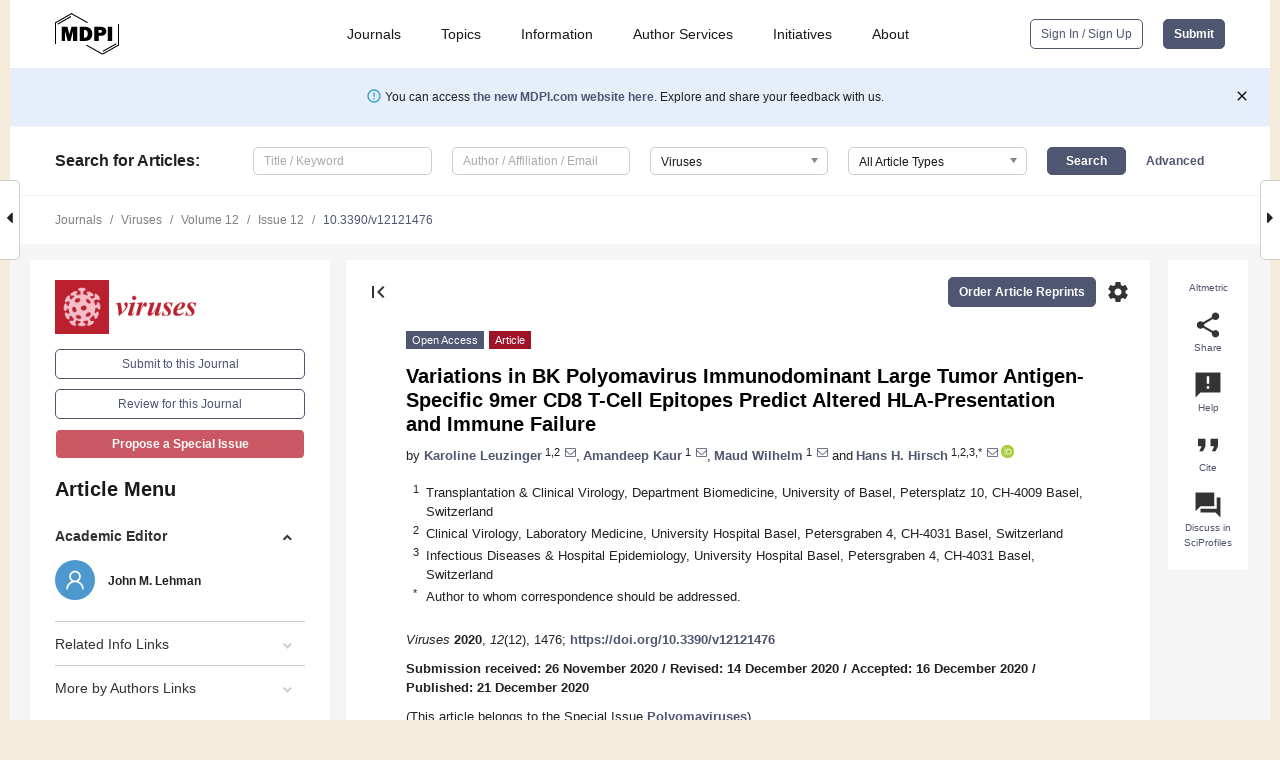

--- FILE ---
content_type: text/html; charset=UTF-8
request_url: https://www.mdpi.com/1999-4915/12/12/1476
body_size: 80526
content:


<!DOCTYPE html>
<html lang="en" xmlns:og="http://ogp.me/ns#" xmlns:fb="https://www.facebook.com/2008/fbml">
    <head>
        <meta charset="utf-8">
        <meta http-equiv="X-UA-Compatible" content="IE=edge,chrome=1">
        <meta content="mdpi" name="sso-service" />
                             <meta content="width=device-width, initial-scale=1.0" name="viewport" />        
                <title>Variations in BK Polyomavirus Immunodominant Large Tumor Antigen-Specific 9mer CD8 T-Cell Epitopes Predict Altered HLA-Presentation and Immune Failure</title><link rel="stylesheet" href="https://pub.mdpi-res.com/assets/css/font-awesome.min.css?eb190a3a77e5e1ee?1769513145">
        <link rel="stylesheet" href="https://pub.mdpi-res.com/assets/css/jquery.multiselect.css?f56c135cbf4d1483?1769513145">
        <link rel="stylesheet" href="https://pub.mdpi-res.com/assets/css/chosen.min.css?d7ca5ca9441ef9e1?1769513145">

                    <link rel="stylesheet" href="https://pub.mdpi-res.com/assets/css/main2.css?811c15039ec4533e?1769513145">
        
                <link rel="mask-icon" href="https://pub.mdpi-res.com/img/mask-icon-128.svg?c1c7eca266cd7013?1769513145" color="#4f5671">
        <link rel="apple-touch-icon" sizes="180x180" href="https://pub.mdpi-res.com/icon/apple-touch-icon-180x180.png?1769513145">
        <link rel="apple-touch-icon" sizes="152x152" href="https://pub.mdpi-res.com/icon/apple-touch-icon-152x152.png?1769513145">
        <link rel="apple-touch-icon" sizes="144x144" href="https://pub.mdpi-res.com/icon/apple-touch-icon-144x144.png?1769513145">
        <link rel="apple-touch-icon" sizes="120x120" href="https://pub.mdpi-res.com/icon/apple-touch-icon-120x120.png?1769513145">
        <link rel="apple-touch-icon" sizes="114x114" href="https://pub.mdpi-res.com/icon/apple-touch-icon-114x114.png?1769513145">
        <link rel="apple-touch-icon" sizes="76x76"   href="https://pub.mdpi-res.com/icon/apple-touch-icon-76x76.png?1769513145">
        <link rel="apple-touch-icon" sizes="72x72"   href="https://pub.mdpi-res.com/icon/apple-touch-icon-72x72.png?1769513145">
        <link rel="apple-touch-icon" sizes="57x57"   href="https://pub.mdpi-res.com/icon/apple-touch-icon-57x57.png?1769513145">
        <link rel="apple-touch-icon"                 href="https://pub.mdpi-res.com/icon/apple-touch-icon-57x57.png?1769513145">
        <link rel="apple-touch-icon-precomposed"     href="https://pub.mdpi-res.com/icon/apple-touch-icon-57x57.png?1769513145">
                        <link rel="manifest" href="/manifest.json">
        <meta name="theme-color" content="#ffffff">
        <meta name="application-name" content="&nbsp;"/>

            <link rel="apple-touch-startup-image" href="https://pub.mdpi-res.com/img/journals/viruses-logo-sq.png?b80fe1875d9130b9">
    <link rel="apple-touch-icon" href="https://pub.mdpi-res.com/img/journals/viruses-logo-sq.png?b80fe1875d9130b9">
    <meta name="msapplication-TileImage" content="https://pub.mdpi-res.com/img/journals/viruses-logo-sq.png?b80fe1875d9130b9">

            <link rel="stylesheet" href="https://pub.mdpi-res.com/assets/css/jquery-ui-1.10.4.custom.min.css?80647d88647bf347?1769513145">
    <link rel="stylesheet" href="https://pub.mdpi-res.com/assets/css/magnific-popup.min.css?04d343e036f8eecd?1769513145">
    <link rel="stylesheet" href="https://pub.mdpi-res.com/assets/css/xml2html/article-html.css?b5ed6c65b8b7ceb9?1769513145">
            
    <style>

h2, #abstract .related_suggestion_title {
    }

.batch_articles a {
    color: #000;
}

    a, .batch_articles .authors a, a:focus, a:hover, a:active, .batch_articles a:focus, .batch_articles a:hover, li.side-menu-li a {
            }

    span.label a {
        color: #fff;
    }

    #main-content a.title-link:hover,
    #main-content a.title-link:focus,
    #main-content div.generic-item a.title-link:hover,
    #main-content div.generic-item a.title-link:focus {
            }

    #main-content #middle-column .generic-item.article-item a.title-link:hover,
    #main-content #middle-column .generic-item.article-item a.title-link:focus {
            }

    .art-authors a.toEncode {
        color: #333;
        font-weight: 700;
    }

    #main-content #middle-column ul li::before {
            }

    .accordion-navigation.active a.accordion__title,
    .accordion-navigation.active a.accordion__title::after {
            }

    .accordion-navigation li:hover::before,
    .accordion-navigation li:hover a,
    .accordion-navigation li:focus a {
            }

    .relative-size-container .relative-size-image .relative-size {
            }

    .middle-column__help__fixed a:hover i,
            }

    input[type="checkbox"]:checked:after {
            }

    input[type="checkbox"]:not(:disabled):hover:before {
            }

    #main-content .bolded-text {
            }


#main-content .hypothesis-count-container {
    }

#main-content .hypothesis-count-container:before {
    }

.full-size-menu ul li.menu-item .dropdown-wrapper {
    }

.full-size-menu ul li.menu-item > a.open::after {
    }

#title-story .title-story-orbit .orbit-caption {
    #background: url('/img/design/000000_background.png') !important;
    background: url('/img/design/ffffff_background.png') !important;
    color: rgb(51, 51, 51) !important;
}

#main-content .content__container__orbit {
    background-color: #000 !important;
}

#main-content .content__container__journal {
        color: #fff;
}

.html-article-menu .row span {
    }

.html-article-menu .row span.active {
    }

.accordion-navigation__journal .side-menu-li.active::before,
.accordion-navigation__journal .side-menu-li.active a {
    color: rgba(185,31,45,0.75) !important;
    font-weight: 700;
}

.accordion-navigation__journal .side-menu-li:hover::before ,
.accordion-navigation__journal .side-menu-li:hover a {
    color: rgba(185,31,45,0.75) !important;
    }

.side-menu-ul li.active a, .side-menu-ul li.active, .side-menu-ul li.active::before {
    color: rgba(185,31,45,0.75) !important;
}

.side-menu-ul li.active a {
    }

.result-selected, .active-result.highlighted, .active-result:hover,
.result-selected, .active-result.highlighted, .active-result:focus {
        }

.search-container.search-container__default-scheme {
    }

nav.tab-bar .open-small-search.active:after {
    }

.search-container.search-container__default-scheme .custom-accordion-for-small-screen-link::after {
    color: #fff;
}

@media only screen and (max-width: 50em) {
    #main-content .content__container.journal-info {
        color: #fff;
            }

    #main-content .content__container.journal-info a {
        color: #fff;
    }
} 

.button.button--color {
        }

.button.button--color:hover,
.button.button--color:focus {
            }

.button.button--color-journal {
    position: relative;
    background-color: rgba(185,31,45,0.75);
    border-color: #fff;
    color: #fff !important;
}

.button.button--color-journal:hover::before {
    content: '';
    position: absolute;
    top: 0;
    left: 0;
    height: 100%;
    width: 100%;
    background-color: #ffffff;
    opacity: 0.2;
}

.button.button--color-journal:visited,
.button.button--color-journal:hover,
.button.button--color-journal:focus {
    background-color: rgba(185,31,45,0.75);
    border-color: #fff;
    color: #fff !important;
}

.button.button--color path {
    }

.button.button--color:hover path {
    fill: #fff;
}

#main-content #search-refinements .ui-slider-horizontal .ui-slider-range {
    }

.breadcrumb__element:last-of-type a {
    }

#main-header {
    }

#full-size-menu .top-bar, #full-size-menu li.menu-item span.user-email {
    }

.top-bar-section li:not(.has-form) a:not(.button) {
    }

#full-size-menu li.menu-item .dropdown-wrapper li a:hover {
    }

#full-size-menu li.menu-item a:hover, #full-size-menu li.menu.item a:focus, nav.tab-bar a:hover {
    }
#full-size-menu li.menu.item a:active, #full-size-menu li.menu.item a.active {
    }

#full-size-menu li.menu-item a.open-mega-menu.active, #full-size-menu li.menu-item div.mega-menu, a.open-mega-menu.active {
        }

#full-size-menu li.menu-item div.mega-menu li, #full-size-menu li.menu-item div.mega-menu a {
            border-color: #9a9a9a;
}

div.type-section h2 {
                font-size: 20px;
    line-height: 26px;
    font-weight: 300;
}

div.type-section h3 {
    margin-left: 15px;
    margin-bottom: 0px;
    font-weight: 300;
}

.journal-tabs .tab-title.active a {
            }

</style>
    <link rel="stylesheet" href="https://pub.mdpi-res.com/assets/css/slick.css?f38b2db10e01b157?1769513145">

                
    <meta name="title" content="Variations in BK Polyomavirus Immunodominant Large Tumor Antigen-Specific 9mer CD8 T-Cell Epitopes Predict Altered HLA-Presentation and Immune Failure">
    <meta name="description" content="Failing BK polyomavirus (BKPyV)-specific immune control is underlying onset and duration of BKPyV-replication and disease. We focused on BKPyV-specific CD8 T-cells as key effectors and characterized immunodominant 9mer epitopes in the viral large tumor-antigen (LTag). We investigated the variation of LTag-epitopes and their predicted effects on HLA-class 1 binding and T-cell activation. Available BKPyV sequences in the NCBI-nucleotide (N = 3263), and the NCBI protein database (N = 4189) were extracted (1368 sequences) and analyzed for non-synonymous aa-exchanges in LTag. Variant 9mer-epitopes were assessed for predicted changes in HLA-A and HLA-B-binding compared to immunodominant 9mer reference. We identified 159 non-synonymous aa-exchanges in immunodominant LTag-9mer T-cell epitopes reflecting different BKPyV-genotypes as well as genotype-independent variants altering HLA-A/HLA-B-binding scores. Decreased binding scores for HLA-A/HLA-B were found in 27/159 (17%). This included the immunodominant LPLMRKAYL affecting HLA-B*07:02-, HLA-B*08:01- and HLA-B*51:01-presentation. In two healthy BKPyV-seropositive HLA-B*07:02 blood donors, variant LSLMRKAYL showed reduced CD8 T-cell responses compared to LPLMRKAYL. Thus, despite LTag being highly conserved, aa-exchanges occur in immunodominant CD8 T-cell epitopes of BKPyV-genotypes as well as of genotypes -independent variants, which may contribute to genotype-dependent and genotype-independent failure of cellular immune control over BKPyV-replication. The data warrant epidemiological and immunological investigations in carefully designed clinical studies." >
    <link rel="image_src" href="https://pub.mdpi-res.com/img/journals/viruses-logo.png?b80fe1875d9130b9" >
    <meta name="dc.title" content="Variations in BK Polyomavirus Immunodominant Large Tumor Antigen-Specific 9mer CD8 T-Cell Epitopes Predict Altered HLA-Presentation and Immune Failure">

    <meta name="dc.creator" content="Karoline Leuzinger">
    <meta name="dc.creator" content="Amandeep Kaur">
    <meta name="dc.creator" content="Maud Wilhelm">
    <meta name="dc.creator" content="Hans H. Hirsch">
    
    <meta name="dc.type" content="Article">
    <meta name="dc.source" content="Viruses 2020, Vol. 12, Page 1476">
    <meta name="dc.date" content="2020-12-21">
    <meta name ="dc.identifier" content="10.3390/v12121476">
    
    <meta name="dc.publisher" content="Multidisciplinary Digital Publishing Institute">
    <meta name="dc.rights" content="http://creativecommons.org/licenses/by/3.0/">
    <meta name="dc.format" content="application/pdf" >
    <meta name="dc.language" content="en" >
    <meta name="dc.description" content="Failing BK polyomavirus (BKPyV)-specific immune control is underlying onset and duration of BKPyV-replication and disease. We focused on BKPyV-specific CD8 T-cells as key effectors and characterized immunodominant 9mer epitopes in the viral large tumor-antigen (LTag). We investigated the variation of LTag-epitopes and their predicted effects on HLA-class 1 binding and T-cell activation. Available BKPyV sequences in the NCBI-nucleotide (N = 3263), and the NCBI protein database (N = 4189) were extracted (1368 sequences) and analyzed for non-synonymous aa-exchanges in LTag. Variant 9mer-epitopes were assessed for predicted changes in HLA-A and HLA-B-binding compared to immunodominant 9mer reference. We identified 159 non-synonymous aa-exchanges in immunodominant LTag-9mer T-cell epitopes reflecting different BKPyV-genotypes as well as genotype-independent variants altering HLA-A/HLA-B-binding scores. Decreased binding scores for HLA-A/HLA-B were found in 27/159 (17%). This included the immunodominant LPLMRKAYL affecting HLA-B*07:02-, HLA-B*08:01- and HLA-B*51:01-presentation. In two healthy BKPyV-seropositive HLA-B*07:02 blood donors, variant LSLMRKAYL showed reduced CD8 T-cell responses compared to LPLMRKAYL. Thus, despite LTag being highly conserved, aa-exchanges occur in immunodominant CD8 T-cell epitopes of BKPyV-genotypes as well as of genotypes -independent variants, which may contribute to genotype-dependent and genotype-independent failure of cellular immune control over BKPyV-replication. The data warrant epidemiological and immunological investigations in carefully designed clinical studies." >

    <meta name="dc.subject" content="BK polyomavirus" >
    <meta name="dc.subject" content="large tumor antigen" >
    <meta name="dc.subject" content="CD8 T-cell epitope" >
    <meta name="dc.subject" content="immune escape" >
    <meta name="dc.subject" content="human leukocyte antigen" >
    <meta name="dc.subject" content="immunosuppression" >
    <meta name="dc.subject" content="transplantation" >
    
    <meta name ="prism.issn" content="1999-4915">
    <meta name ="prism.publicationName" content="Viruses">
    <meta name ="prism.publicationDate" content="2020-12-21">
    <meta name ="prism.section" content="Article" >

            <meta name ="prism.volume" content="12">
        <meta name ="prism.number" content="12">
        <meta name ="prism.startingPage" content="1476" >

            
    <meta name="citation_issn" content="1999-4915">
    <meta name="citation_journal_title" content="Viruses">
    <meta name="citation_publisher" content="Multidisciplinary Digital Publishing Institute">
    <meta name="citation_title" content="Variations in BK Polyomavirus Immunodominant Large Tumor Antigen-Specific 9mer CD8 T-Cell Epitopes Predict Altered HLA-Presentation and Immune Failure">
    <meta name="citation_publication_date" content="2020/12">
    <meta name="citation_online_date" content="2020/12/21">

            <meta name="citation_volume" content="12">
        <meta name="citation_issue" content="12">
        <meta name="citation_firstpage" content="1476">

            
    <meta name="citation_author" content="Leuzinger, Karoline">
    <meta name="citation_author" content="Kaur, Amandeep">
    <meta name="citation_author" content="Wilhelm, Maud">
    <meta name="citation_author" content="Hirsch, Hans H.">
    
    <meta name="citation_doi" content="10.3390/v12121476">
    
    <meta name="citation_id" content="mdpi-v12121476">
    <meta name="citation_abstract_html_url" content="https://www.mdpi.com/1999-4915/12/12/1476">

    <meta name="citation_pdf_url" content="https://www.mdpi.com/1999-4915/12/12/1476/pdf?version=1608718010">
    <link rel="alternate" type="application/pdf" title="PDF Full-Text" href="https://www.mdpi.com/1999-4915/12/12/1476/pdf?version=1608718010">
    <meta name="fulltext_pdf" content="https://www.mdpi.com/1999-4915/12/12/1476/pdf?version=1608718010">
    
    <meta name="citation_fulltext_html_url" content="https://www.mdpi.com/1999-4915/12/12/1476/htm">
    <link rel="alternate" type="text/html" title="HTML Full-Text" href="https://www.mdpi.com/1999-4915/12/12/1476/htm">
    <meta name="fulltext_html" content="https://www.mdpi.com/1999-4915/12/12/1476/htm">
    
    <link rel="alternate" type="text/xml" title="XML Full-Text" href="https://www.mdpi.com/1999-4915/12/12/1476/xml">
    <meta name="fulltext_xml" content="https://www.mdpi.com/1999-4915/12/12/1476/xml">
    <meta name="citation_xml_url" content="https://www.mdpi.com/1999-4915/12/12/1476/xml">
    
    <meta name="twitter:card" content="summary" />
    <meta name="twitter:site" content="@MDPIOpenAccess" />
    <meta name="twitter:image" content="https://pub.mdpi-res.com/img/journals/viruses-logo-social.png?b80fe1875d9130b9" />

    <meta property="fb:app_id" content="131189377574"/>
    <meta property="og:site_name" content="MDPI"/>
    <meta property="og:type" content="article"/>
    <meta property="og:url" content="https://www.mdpi.com/1999-4915/12/12/1476" />
    <meta property="og:title" content="Variations in BK Polyomavirus Immunodominant Large Tumor Antigen-Specific 9mer CD8 T-Cell Epitopes Predict Altered HLA-Presentation and Immune Failure" />
    <meta property="og:description" content="Failing BK polyomavirus (BKPyV)-specific immune control is underlying onset and duration of BKPyV-replication and disease. We focused on BKPyV-specific CD8 T-cells as key effectors and characterized immunodominant 9mer epitopes in the viral large tumor-antigen (LTag). We investigated the variation of LTag-epitopes and their predicted effects on HLA-class 1 binding and T-cell activation. Available BKPyV sequences in the NCBI-nucleotide (N = 3263), and the NCBI protein database (N = 4189) were extracted (1368 sequences) and analyzed for non-synonymous aa-exchanges in LTag. Variant 9mer-epitopes were assessed for predicted changes in HLA-A and HLA-B-binding compared to immunodominant 9mer reference. We identified 159 non-synonymous aa-exchanges in immunodominant LTag-9mer T-cell epitopes reflecting different BKPyV-genotypes as well as genotype-independent variants altering HLA-A/HLA-B-binding scores. Decreased binding scores for HLA-A/HLA-B were found in 27/159 (17%). This included the immunodominant LPLMRKAYL affecting HLA-B*07:02-, HLA-B*08:01- and HLA-B*51:01-presentation. In two healthy BKPyV-seropositive HLA-B*07:02 blood donors, variant LSLMRKAYL showed reduced CD8 T-cell responses compared to LPLMRKAYL. Thus, despite LTag being highly conserved, aa-exchanges occur in immunodominant CD8 T-cell epitopes of BKPyV-genotypes as well as of genotypes -independent variants, which may contribute to genotype-dependent and genotype-independent failure of cellular immune control over BKPyV-replication. The data warrant epidemiological and immunological investigations in carefully designed clinical studies." />
    <meta property="og:image" content="https://pub.mdpi-res.com/viruses/viruses-12-01476/article_deploy/html/images/viruses-12-01476-ag-550.jpg?1614763365" />
                <link rel="alternate" type="application/rss+xml" title="MDPI Publishing - Latest articles" href="https://www.mdpi.com/rss">
                
        <meta name="google-site-verification" content="PxTlsg7z2S00aHroktQd57fxygEjMiNHydKn3txhvwY">
        <meta name="facebook-domain-verification" content="mcoq8dtq6sb2hf7z29j8w515jjoof7" />

                <script id="usercentrics-cmp" src="https://web.cmp.usercentrics.eu/ui/loader.js" data-ruleset-id="PbAnaGk92sB5Cc" async></script>
        
        <!--[if lt IE 9]>
            <script>var browserIe8 = true;</script>
            <link rel="stylesheet" href="https://pub.mdpi-res.com/assets/css/ie8foundationfix.css?50273beac949cbf0?1769513145">
            <script src="//html5shiv.googlecode.com/svn/trunk/html5.js"></script>
            <script src="//cdnjs.cloudflare.com/ajax/libs/html5shiv/3.6.2/html5shiv.js"></script>
            <script src="//s3.amazonaws.com/nwapi/nwmatcher/nwmatcher-1.2.5-min.js"></script>
            <script src="//html5base.googlecode.com/svn-history/r38/trunk/js/selectivizr-1.0.3b.js"></script>
            <script src="//cdnjs.cloudflare.com/ajax/libs/respond.js/1.1.0/respond.min.js"></script>
            <script src="https://pub.mdpi-res.com/assets/js/ie8/ie8patch.js?9e1d3c689a0471df?1769513145"></script>
            <script src="https://pub.mdpi-res.com/assets/js/ie8/rem.min.js?94b62787dcd6d2f2?1769513145"></script>            
                                                        <![endif]-->

                    <script>
                window.dataLayer = window.dataLayer || [];
                function gtag() { dataLayer.push(arguments); }
                gtag('consent', 'default', {
                    'ad_user_data': 'denied',
                    'ad_personalization': 'denied',
                    'ad_storage': 'denied',
                    'analytics_storage': 'denied',
                    'wait_for_update': 500,
                });
                dataLayer.push({'gtm.start': new Date().getTime(), 'event': 'gtm.js'});

                            </script>

            <script>
                (function(w,d,s,l,i){w[l]=w[l]||[];w[l].push({'gtm.start':
                new Date().getTime(),event:'gtm.js'});var f=d.getElementsByTagName(s)[0],
                j=d.createElement(s),dl=l!='dataLayer'?'&l='+l:'';j.async=true;j.src=
                'https://www.googletagmanager.com/gtm.js?id='+i+dl;f.parentNode.insertBefore(j,f);
                })(window,document,'script','dataLayer','GTM-WPK7SW5');
            </script>

                        
                              <script>!function(e){var n="https://s.go-mpulse.net/boomerang/";if("True"=="True")e.BOOMR_config=e.BOOMR_config||{},e.BOOMR_config.PageParams=e.BOOMR_config.PageParams||{},e.BOOMR_config.PageParams.pci=!0,n="https://s2.go-mpulse.net/boomerang/";if(window.BOOMR_API_key="4MGA4-E5JH8-79LAG-STF7X-79Z92",function(){function e(){if(!o){var e=document.createElement("script");e.id="boomr-scr-as",e.src=window.BOOMR.url,e.async=!0,i.parentNode.appendChild(e),o=!0}}function t(e){o=!0;var n,t,a,r,d=document,O=window;if(window.BOOMR.snippetMethod=e?"if":"i",t=function(e,n){var t=d.createElement("script");t.id=n||"boomr-if-as",t.src=window.BOOMR.url,BOOMR_lstart=(new Date).getTime(),e=e||d.body,e.appendChild(t)},!window.addEventListener&&window.attachEvent&&navigator.userAgent.match(/MSIE [67]\./))return window.BOOMR.snippetMethod="s",void t(i.parentNode,"boomr-async");a=document.createElement("IFRAME"),a.src="about:blank",a.title="",a.role="presentation",a.loading="eager",r=(a.frameElement||a).style,r.width=0,r.height=0,r.border=0,r.display="none",i.parentNode.appendChild(a);try{O=a.contentWindow,d=O.document.open()}catch(_){n=document.domain,a.src="javascript:var d=document.open();d.domain='"+n+"';void(0);",O=a.contentWindow,d=O.document.open()}if(n)d._boomrl=function(){this.domain=n,t()},d.write("<bo"+"dy onload='document._boomrl();'>");else if(O._boomrl=function(){t()},O.addEventListener)O.addEventListener("load",O._boomrl,!1);else if(O.attachEvent)O.attachEvent("onload",O._boomrl);d.close()}function a(e){window.BOOMR_onload=e&&e.timeStamp||(new Date).getTime()}if(!window.BOOMR||!window.BOOMR.version&&!window.BOOMR.snippetExecuted){window.BOOMR=window.BOOMR||{},window.BOOMR.snippetStart=(new Date).getTime(),window.BOOMR.snippetExecuted=!0,window.BOOMR.snippetVersion=12,window.BOOMR.url=n+"4MGA4-E5JH8-79LAG-STF7X-79Z92";var i=document.currentScript||document.getElementsByTagName("script")[0],o=!1,r=document.createElement("link");if(r.relList&&"function"==typeof r.relList.supports&&r.relList.supports("preload")&&"as"in r)window.BOOMR.snippetMethod="p",r.href=window.BOOMR.url,r.rel="preload",r.as="script",r.addEventListener("load",e),r.addEventListener("error",function(){t(!0)}),setTimeout(function(){if(!o)t(!0)},3e3),BOOMR_lstart=(new Date).getTime(),i.parentNode.appendChild(r);else t(!1);if(window.addEventListener)window.addEventListener("load",a,!1);else if(window.attachEvent)window.attachEvent("onload",a)}}(),"".length>0)if(e&&"performance"in e&&e.performance&&"function"==typeof e.performance.setResourceTimingBufferSize)e.performance.setResourceTimingBufferSize();!function(){if(BOOMR=e.BOOMR||{},BOOMR.plugins=BOOMR.plugins||{},!BOOMR.plugins.AK){var n=""=="true"?1:0,t="",a="ami4z3ix24f622lyurrq-f-40fb7a8d2-clientnsv4-s.akamaihd.net",i="false"=="true"?2:1,o={"ak.v":"39","ak.cp":"1774948","ak.ai":parseInt("1155516",10),"ak.ol":"0","ak.cr":9,"ak.ipv":4,"ak.proto":"h2","ak.rid":"4063201","ak.r":48121,"ak.a2":n,"ak.m":"dscb","ak.n":"essl","ak.bpcip":"3.17.204.0","ak.cport":54956,"ak.gh":"23.62.38.243","ak.quicv":"","ak.tlsv":"tls1.3","ak.0rtt":"","ak.0rtt.ed":"","ak.csrc":"-","ak.acc":"","ak.t":"1769514083","ak.ak":"hOBiQwZUYzCg5VSAfCLimQ==DwAzVbvblwpc4NI99XejVhhDmjcL/WanuE1TZ3ZGaGyTl71zJvZr84nKsqOy83c0lcTbSLsvM7U+3ZN2jYvPQN9Dn7mmP8c66Vm2M2aSXWGlBpAnLmHeKV4cCobmtlcTB4Z7IewU0uL3up5ww5GT8kKj4U/JA04BhKMzkv21T7khQNnOPyCEZWMFqIUKXQgLervAYtqM2/ClMe0cR02E7hts2BJjzFTZCB12cTKYdDq+RQQiHMbN8yuGK7uV91PlAkA/8qHGvd9LwqZdJj4PLUNpNnyjMidIkhTjxWsFmc+1n9lcRZ6p+GSmSPDYtFet/bRadP+AtJ/ALSJx6YFYA+TexOPKOwVjL4Dwftr1mPL2IWXjF91eKIh1uG22meVQMcvKnpuo1NCafQJTLHdrPTVqO6IR3m/lbZsnH6VB08Y=","ak.pv":"21","ak.dpoabenc":"","ak.tf":i};if(""!==t)o["ak.ruds"]=t;var r={i:!1,av:function(n){var t="http.initiator";if(n&&(!n[t]||"spa_hard"===n[t]))o["ak.feo"]=void 0!==e.aFeoApplied?1:0,BOOMR.addVar(o)},rv:function(){var e=["ak.bpcip","ak.cport","ak.cr","ak.csrc","ak.gh","ak.ipv","ak.m","ak.n","ak.ol","ak.proto","ak.quicv","ak.tlsv","ak.0rtt","ak.0rtt.ed","ak.r","ak.acc","ak.t","ak.tf"];BOOMR.removeVar(e)}};BOOMR.plugins.AK={akVars:o,akDNSPreFetchDomain:a,init:function(){if(!r.i){var e=BOOMR.subscribe;e("before_beacon",r.av,null,null),e("onbeacon",r.rv,null,null),r.i=!0}return this},is_complete:function(){return!0}}}}()}(window);</script></head>

    <body>
         
                		        	        		        	
		<div class="direction direction_right" id="small_right" style="border-right-width: 0px; padding:0;">
        <i class="fa fa-caret-right fa-2x"></i>
    </div>

	<div class="big_direction direction_right" id="big_right" style="border-right-width: 0px;">
				<div style="text-align: right;">
									Next Article in Journal<br>
				<div><a href="/1999-4915/13/1/1">Endocrine Dysfunction in Children with Zika-Related Microcephaly Who Were Born during the 2015 Epidemic in the State of Pernambuco, Brazil</a></div>
					 			 		Next Article in Special Issue<br>
		 		<div><a href="/1999-4915/13/1/61">Evaluation of Merkel Cell Polyomavirus DNA in Tissue Samples from Italian Patients with Diagnosis of MCC</a></div>
		 		 		 	</div>
	</div>
	
		<div class="direction" id="small_left" style="border-left-width: 0px">
        <i class="fa fa-caret-left fa-2x"></i>
    </div>
	<div class="big_direction" id="big_left" style="border-left-width: 0px;">
				<div>
									Previous Article in Journal<br>
				<div><a href="/1999-4915/12/12/1475">The Antimalarial Compound Atovaquone Inhibits Zika and Dengue Virus Infection by Blocking E Protein-Mediated Membrane Fusion</a></div>
					 			 		Previous Article in Special Issue<br>
		 		<div><a href="/1999-4915/12/12/1406">Genetic Diversity of the Noncoding Control Region of the Novel Human Polyomaviruses</a></div>
		 			 	 	</div>
	</div>
	    <div style="clear: both;"></div>

                    
<div id="menuModal" class="reveal-modal reveal-modal-new reveal-modal-menu" aria-hidden="true" data-reveal role="dialog">
    <div class="menu-container">
        <div class="UI_NavMenu">
            


<div class="content__container " >
    <div class="custom-accordion-for-small-screen-link " >
                            <h2>Journals</h2>
                    </div>

    <div class="target-item custom-accordion-for-small-screen-content show-for-medium-up">
                            <div class="menu-container__links">
                        <div style="width: 100%; float: left;">
                            <a href="/about/journals">Active Journals</a>
                            <a href="/about/journalfinder">Find a Journal</a>
                            <a href="/about/journals/proposal">Journal Proposal</a>
                            <a href="/about/proceedings">Proceedings Series</a>
                        </div>
                    </div>
                    </div>
</div>

            <a href="/topics">
                <h2>Topics</h2>
            </a>

            


<div class="content__container " >
    <div class="custom-accordion-for-small-screen-link " >
                            <h2>Information</h2>
                    </div>

    <div class="target-item custom-accordion-for-small-screen-content show-for-medium-up">
                            <div class="menu-container__links">
                        <div style="width: 100%; max-width: 200px; float: left;">
                            <a href="/authors">For Authors</a>
                            <a href="/reviewers">For Reviewers</a>
                            <a href="/editors">For Editors</a>
                            <a href="/librarians">For Librarians</a>
                            <a href="/publishing_services">For Publishers</a>
                            <a href="/societies">For Societies</a>
                            <a href="/conference_organizers">For Conference Organizers</a>
                        </div>
                        <div style="width: 100%; max-width: 250px; float: left;">
                            <a href="/openaccess">Open Access Policy</a>
                            <a href="/ioap">Institutional Open Access Program</a>
                            <a href="/special_issues_guidelines">Special Issues Guidelines</a>
                            <a href="/editorial_process">Editorial Process</a>
                            <a href="/ethics">Research and Publication Ethics</a>
                            <a href="/apc">Article Processing Charges</a>
                            <a href="/awards">Awards</a>
                            <a href="/testimonials">Testimonials</a>
                        </div>
                    </div>
                    </div>
</div>

            <a href="/authors/english">
                <h2>Author Services</h2>
            </a>

            


<div class="content__container " >
    <div class="custom-accordion-for-small-screen-link " >
                            <h2>Initiatives</h2>
                    </div>

    <div class="target-item custom-accordion-for-small-screen-content show-for-medium-up">
                            <div class="menu-container__links">
                        <div style="width: 100%; float: left;">
                            <a href="https://sciforum.net" target="_blank" rel="noopener noreferrer">Sciforum</a>
                            <a href="https://www.mdpi.com/books" target="_blank" rel="noopener noreferrer">MDPI Books</a>
                            <a href="https://www.preprints.org" target="_blank" rel="noopener noreferrer">Preprints.org</a>
                            <a href="https://www.scilit.com" target="_blank" rel="noopener noreferrer">Scilit</a>
                            <a href="https://sciprofiles.com" target="_blank" rel="noopener noreferrer">SciProfiles</a>
                            <a href="https://encyclopedia.pub" target="_blank" rel="noopener noreferrer">Encyclopedia</a>
                            <a href="https://jams.pub" target="_blank" rel="noopener noreferrer">JAMS</a>
                            <a href="/about/proceedings">Proceedings Series</a>
                        </div>
                    </div>
                    </div>
</div>

            


<div class="content__container " >
    <div class="custom-accordion-for-small-screen-link " >
                            <h2>About</h2>
                    </div>

    <div class="target-item custom-accordion-for-small-screen-content show-for-medium-up">
                            <div class="menu-container__links">
                        <div style="width: 100%; float: left;">
                            <a href="/about">Overview</a>
                            <a href="/about/contact">Contact</a>
                            <a href="https://careers.mdpi.com" target="_blank" rel="noopener noreferrer">Careers</a>
                            <a href="/about/announcements">News</a>
                            <a href="/about/press">Press</a>
                            <a href="http://blog.mdpi.com/" target="_blank" rel="noopener noreferrer">Blog</a>
                        </div>
                    </div>
                    </div>
</div>
        </div>

        <div class="menu-container__buttons">
                            <a class="button UA_SignInUpButton" href="/user/login">Sign In / Sign Up</a>
                    </div>
    </div>
</div>

                
<div id="captchaModal" class="reveal-modal reveal-modal-new reveal-modal-new--small" data-reveal aria-label="Captcha" aria-hidden="true" role="dialog"></div>
        
<div id="actionDisabledModal" class="reveal-modal" data-reveal aria-labelledby="actionDisableModalTitle" aria-hidden="true" role="dialog" style="width: 300px;">
    <h2 id="actionDisableModalTitle">Notice</h2>
    <form action="/email/captcha" method="post" id="emailCaptchaForm">
        <div class="row">
            <div id="js-action-disabled-modal-text" class="small-12 columns">
            </div>
            
            <div id="js-action-disabled-modal-submit" class="small-12 columns" style="margin-top: 10px; display: none;">
                You can make submissions to other journals 
                <a href="https://susy.mdpi.com/user/manuscripts/upload">here</a>.
            </div>
        </div>
    </form>
    <a class="close-reveal-modal" aria-label="Close">
        <i class="material-icons">clear</i>
    </a>
</div>
        
<div id="rssNotificationModal" class="reveal-modal reveal-modal-new" data-reveal aria-labelledby="rssNotificationModalTitle" aria-hidden="true" role="dialog">
    <div class="row">
        <div class="small-12 columns">
            <h2 id="rssNotificationModalTitle">Notice</h2>
            <p>
                You are accessing a machine-readable page. In order to be human-readable, please install an RSS reader.
            </p>
        </div>
    </div>
    <div class="row">
        <div class="small-12 columns">
            <a class="button button--color js-rss-notification-confirm">Continue</a>
            <a class="button button--grey" onclick="$(this).closest('.reveal-modal').find('.close-reveal-modal').click(); return false;">Cancel</a>
        </div>
    </div>
    <a class="close-reveal-modal" aria-label="Close">
        <i class="material-icons">clear</i>
    </a>
</div>
        
<div id="drop-article-label-openaccess" class="f-dropdown medium" data-dropdown-content aria-hidden="true" tabindex="-1">
    <p>
        All articles published by MDPI are made immediately available worldwide under an open access license. No special 
        permission is required to reuse all or part of the article published by MDPI, including figures and tables. For 
        articles published under an open access Creative Common CC BY license, any part of the article may be reused without 
        permission provided that the original article is clearly cited. For more information, please refer to
        <a href="https://www.mdpi.com/openaccess">https://www.mdpi.com/openaccess</a>.
    </p>
</div>

<div id="drop-article-label-feature" class="f-dropdown medium" data-dropdown-content aria-hidden="true" tabindex="-1">
    <p>
        Feature papers represent the most advanced research with significant potential for high impact in the field. A Feature 
        Paper should be a substantial original Article that involves several techniques or approaches, provides an outlook for 
        future research directions and describes possible research applications.
    </p>

    <p>
        Feature papers are submitted upon individual invitation or recommendation by the scientific editors and must receive 
        positive feedback from the reviewers.
    </p>
</div>

<div id="drop-article-label-choice" class="f-dropdown medium" data-dropdown-content aria-hidden="true" tabindex="-1">
    <p>
        Editor’s Choice articles are based on recommendations by the scientific editors of MDPI journals from around the world. 
        Editors select a small number of articles recently published in the journal that they believe will be particularly 
        interesting to readers, or important in the respective research area. The aim is to provide a snapshot of some of the 
        most exciting work published in the various research areas of the journal.

        <div style="margin-top: -10px;">
            <div id="drop-article-label-choice-journal-link" style="display: none; margin-top: -10px; padding-top: 10px;">
            </div>
        </div>
    </p>
</div>

<div id="drop-article-label-resubmission" class="f-dropdown medium" data-dropdown-content aria-hidden="true" tabindex="-1">
    <p>
        Original Submission Date Received: <span id="drop-article-label-resubmission-date"></span>.
    </p>
</div>

                <div id="container">
                        
                <noscript>
                    <div id="no-javascript">
                        You seem to have javascript disabled. Please note that many of the page functionalities won't work as expected without javascript enabled.
                    </div>
                </noscript>

                <div class="fixed">
                    <nav class="tab-bar show-for-medium-down">
                        <div class="row full-width collapse">
                            <div class="medium-3 small-4 columns">
                                <a href="/">
                                    <img class="full-size-menu__mdpi-logo" src="https://pub.mdpi-res.com/img/design/mdpi-pub-logo-black-small1.svg?da3a8dcae975a41c?1769513145" style="width: 64px;" title="MDPI Open Access Journals">
                                </a>
                            </div>
                            <div class="medium-3 small-4 columns right-aligned">
                                <div class="show-for-medium-down">
                                    <a href="#" style="display: none;">
                                        <i class="material-icons" onclick="$('#menuModal').foundation('reveal', 'close'); return false;">clear</i>
                                    </a>

                                    <a class="js-toggle-desktop-layout-link" title="Toggle desktop layout" style="display: none;" href="/toggle_desktop_layout_cookie">
                                        <i class="material-icons">zoom_out_map</i>
                                    </a>

                                                                            <a href="#" class="js-open-small-search open-small-search">
                                            <i class="material-icons show-for-small only">search</i>
                                        </a>
                                    
                                    <a title="MDPI main page" class="js-open-menu" data-reveal-id="menuModal" href="#">
                                        <i class="material-icons">menu</i>
                                    </a>
                                </div>
                            </div>
                        </div>
                    </nav>                       	
                </div>
                
                <section class="main-section">
                    <header>
                        <div class="full-size-menu show-for-large-up">
                             
                                <div class="row full-width">
                                                                        <div class="large-1 columns">
                                        <a href="/">
                                            <img class="full-size-menu__mdpi-logo" src="https://pub.mdpi-res.com/img/design/mdpi-pub-logo-black-small1.svg?da3a8dcae975a41c?1769513145" title="MDPI Open Access Journals">
                                        </a>
                                    </div>

                                                                        <div class="large-8 columns text-right UI_NavMenu">
                                        <ul>
                                            <li class="menu-item"> 
                                                <a href="/about/journals" data-dropdown="journals-dropdown" aria-controls="journals-dropdown" aria-expanded="false" data-options="is_hover: true; hover_timeout: 200">Journals</a>

                                                <ul id="journals-dropdown" class="f-dropdown dropdown-wrapper dropdown-wrapper__small" data-dropdown-content aria-hidden="true" tabindex="-1">
                                                    <li>
                                                        <div class="row">
                                                            <div class="small-12 columns">
                                                                <ul>
                                                                    <li>
                                                                        <a href="/about/journals">
                                                                            Active Journals
                                                                        </a>
                                                                    </li>
                                                                    <li>
                                                                        <a href="/about/journalfinder">
                                                                            Find a Journal
                                                                        </a>
                                                                    </li>
                                                                    <li>
                                                                        <a href="/about/journals/proposal">
                                                                            Journal Proposal
                                                                        </a>
                                                                    </li>
                                                                    <li>
                                                                        <a href="/about/proceedings">
                                                                            Proceedings Series
                                                                        </a>
                                                                    </li>
                                                                </ul>
                                                            </div>
                                                        </div>
                                                    </li>
                                                </ul>
                                            </li>

                                            <li class="menu-item"> 
                                                <a href="/topics">Topics</a>
                                            </li>

                                            <li class="menu-item"> 
                                                <a href="/authors" data-dropdown="information-dropdown" aria-controls="information-dropdown" aria-expanded="false" data-options="is_hover:true; hover_timeout:200">Information</a>

                                                <ul id="information-dropdown" class="f-dropdown dropdown-wrapper" data-dropdown-content aria-hidden="true" tabindex="-1">
                                                    <li>
                                                        <div class="row">
                                                            <div class="small-5 columns right-border">
                                                                <ul>
                                                                    <li>
                                                                        <a href="/authors">For Authors</a>
                                                                    </li>
                                                                    <li>
                                                                        <a href="/reviewers">For Reviewers</a>
                                                                    </li>
                                                                    <li>
                                                                        <a href="/editors">For Editors</a>
                                                                    </li>
                                                                    <li>
                                                                        <a href="/librarians">For Librarians</a>
                                                                    </li>
                                                                    <li>
                                                                        <a href="/publishing_services">For Publishers</a>
                                                                    </li>
                                                                    <li>
                                                                        <a href="/societies">For Societies</a>
                                                                    </li>
                                                                    <li>
                                                                        <a href="/conference_organizers">For Conference Organizers</a>
                                                                    </li>
                                                                </ul>
                                                            </div>

                                                            <div class="small-7 columns">
                                                                <ul>
                                                                    <li>
                                                                        <a href="/openaccess">Open Access Policy</a>
                                                                    </li>
                                                                    <li>
                                                                        <a href="/ioap">Institutional Open Access Program</a>
                                                                    </li>
                                                                    <li>
                                                                        <a href="/special_issues_guidelines">Special Issues Guidelines</a>
                                                                    </li>
                                                                    <li>
                                                                        <a href="/editorial_process">Editorial Process</a>
                                                                    </li>
                                                                    <li>
                                                                        <a href="/ethics">Research and Publication Ethics</a>
                                                                    </li>
                                                                    <li>
                                                                        <a href="/apc">Article Processing Charges</a>
                                                                    </li>
                                                                    <li>
                                                                        <a href="/awards">Awards</a>
                                                                    </li>
                                                                    <li>
                                                                        <a href="/testimonials">Testimonials</a>
                                                                    </li>
                                                                </ul>
                                                            </div>
                                                        </div>
                                                    </li>
                                                </ul>
                                            </li>

                                            <li class="menu-item">
                                                <a href="/authors/english">Author Services</a>
                                            </li>

                                            <li class="menu-item"> 
                                                <a href="/about/initiatives" data-dropdown="initiatives-dropdown" aria-controls="initiatives-dropdown" aria-expanded="false" data-options="is_hover: true; hover_timeout: 200">Initiatives</a>

                                                <ul id="initiatives-dropdown" class="f-dropdown dropdown-wrapper dropdown-wrapper__small" data-dropdown-content aria-hidden="true" tabindex="-1">
                                                    <li>
                                                        <div class="row">
                                                            <div class="small-12 columns">
                                                                <ul>
                                                                    <li>
                                                                        <a href="https://sciforum.net" target="_blank" rel="noopener noreferrer">
                                                                                                                                                        Sciforum
                                                                        </a>
                                                                    </li>
                                                                    <li>
                                                                        <a href="https://www.mdpi.com/books" target="_blank" rel="noopener noreferrer">
                                                                                                                                                        MDPI Books
                                                                        </a>
                                                                    </li>
                                                                    <li>
                                                                        <a href="https://www.preprints.org" target="_blank" rel="noopener noreferrer">
                                                                                                                                                        Preprints.org
                                                                        </a>
                                                                    </li>
                                                                    <li>
                                                                        <a href="https://www.scilit.com" target="_blank" rel="noopener noreferrer">
                                                                                                                                                        Scilit
                                                                        </a>
                                                                    </li>
                                                                    <li>
                                                                        <a href="https://sciprofiles.com" target="_blank" rel="noopener noreferrer">
                                                                            SciProfiles
                                                                        </a>
                                                                    </li>
                                                                    <li>
                                                                        <a href="https://encyclopedia.pub" target="_blank" rel="noopener noreferrer">
                                                                                                                                                        Encyclopedia
                                                                        </a>
                                                                    </li>
                                                                    <li>
                                                                        <a href="https://jams.pub" target="_blank" rel="noopener noreferrer">
                                                                            JAMS
                                                                        </a>
                                                                    </li>
                                                                    <li>
                                                                        <a href="/about/proceedings">
                                                                            Proceedings Series
                                                                        </a>
                                                                    </li>
                                                                </ul>
                                                            </div>
                                                        </div>
                                                    </li>
                                                </ul>
                                            </li>

                                            <li class="menu-item"> 
                                                <a href="/about" data-dropdown="about-dropdown" aria-controls="about-dropdown" aria-expanded="false" data-options="is_hover: true; hover_timeout: 200">About</a>

                                                <ul id="about-dropdown" class="f-dropdown dropdown-wrapper dropdown-wrapper__small" data-dropdown-content aria-hidden="true" tabindex="-1">
                                                    <li>
                                                        <div class="row">
                                                            <div class="small-12 columns">
                                                                <ul>
                                                                    <li>
                                                                        <a href="/about">
                                                                            Overview
                                                                        </a>
                                                                    </li>
                                                                    <li>
                                                                        <a href="/about/contact">
                                                                            Contact
                                                                        </a>
                                                                    </li>
                                                                    <li>
                                                                        <a href="https://careers.mdpi.com" target="_blank" rel="noopener noreferrer">
                                                                            Careers
                                                                        </a>
                                                                    </li>
                                                                    <li> 
                                                                        <a href="/about/announcements">
                                                                            News
                                                                        </a>
                                                                    </li>
                                                                    <li> 
                                                                        <a href="/about/press">
                                                                            Press
                                                                        </a>
                                                                    </li>
                                                                    <li>
                                                                        <a href="http://blog.mdpi.com/" target="_blank" rel="noopener noreferrer">
                                                                            Blog
                                                                        </a>
                                                                    </li>
                                                                </ul>
                                                            </div>
                                                        </div>
                                                    </li>
                                                </ul>
                                            </li>

                                                                                    </ul>
                                    </div>

                                    <div class="large-3 columns text-right full-size-menu__buttons">
                                        <div>
                                                                                            <a class="button button--default-inversed UA_SignInUpButton" href="/user/login">Sign In / Sign Up</a>
                                            
                                                <a class="button button--default js-journal-active-only-link js-journal-active-only-submit-link UC_NavSubmitButton" href="            https://susy.mdpi.com/user/manuscripts/upload?journal=viruses
    " data-disabledmessage="new submissions are not possible.">Submit</a>
                                        </div>
                                    </div>
                                </div>
                            </div>

                            <div class="row full-width new-website-link-banner" style="padding: 20px 50px 20px 20px; background-color: #E6EEFA; position: relative; display: none;">
                                <div class="small-12 columns" style="padding: 0; margin: 0; text-align: center;">
                                    <i class="material-icons" style="font-size: 16px; color: #2C9ACF; position: relative; top: -2px;">error_outline</i>
                                    You can access <a href="https://www.mdpi.com/redirect/new_site?return=/1999-4915/12/12/1476">the new MDPI.com website here</a>. Explore and share your feedback with us.
                                    <a href="#" class="new-website-link-banner-close"><i class="material-icons" style="font-size: 16px; color: #000000; position: absolute; right: -30px; top: 0px;">close</i></a>
                                </div>
                            </div>

                                                            <div class="header-divider">&nbsp;</div>
                            
                                                            <div class="search-container hide-for-small-down row search-container__homepage-scheme">
                                                                                                                        
















<form id="basic_search" style="background-color: inherit !important;" class="large-12 medium-12 columns " action="/search" method="get">

    <div class="row search-container__main-elements">
            
            <div class="large-2 medium-2 small-12 columns text-right1 small-only-text-left">
        <div class="show-for-medium-up">
            <div class="search-input-label">&nbsp;</div>
        </div>
            <span class="search-container__title">Search<span class="hide-for-medium"> for Articles</span><span class="hide-for-small">:</span></span>
    
    </div>


        <div class="custom-accordion-for-small-screen-content">
                
                <div class="large-2 medium-2 small-6 columns ">
        <div class="">
            <div class="search-input-label">Title / Keyword</div>
        </div>
                <input type="text" placeholder="Title / Keyword" id="q" tabindex="1" name="q" value="" />
    
    </div>


                
                <div class="large-2 medium-2 small-6 columns ">
        <div class="">
            <div class="search-input-label">Author / Affiliation / Email</div>
        </div>
                <input type="text" id="authors" placeholder="Author / Affiliation / Email" tabindex="2" name="authors" value="" />
    
    </div>


                
                <div class="large-2 medium-2 small-6 columns ">
        <div class="">
            <div class="search-input-label">Journal</div>
        </div>
                <select id="journal" tabindex="3" name="journal" class="chosen-select">
            <option value="">All Journals</option>
             
                        <option value="accountaudit" >
                                    Accounting and Auditing
                            </option>
             
                        <option value="acoustics" >
                                    Acoustics
                            </option>
             
                        <option value="amh" >
                                    Acta Microbiologica Hellenica (AMH)
                            </option>
             
                        <option value="actuators" >
                                    Actuators
                            </option>
             
                        <option value="adhesives" >
                                    Adhesives
                            </option>
             
                        <option value="admsci" >
                                    Administrative Sciences
                            </option>
             
                        <option value="adolescents" >
                                    Adolescents
                            </option>
             
                        <option value="arm" >
                                    Advances in Respiratory Medicine (ARM)
                            </option>
             
                        <option value="aerobiology" >
                                    Aerobiology
                            </option>
             
                        <option value="aerospace" >
                                    Aerospace
                            </option>
             
                        <option value="agriculture" >
                                    Agriculture
                            </option>
             
                        <option value="agriengineering" >
                                    AgriEngineering
                            </option>
             
                        <option value="agrochemicals" >
                                    Agrochemicals
                            </option>
             
                        <option value="agronomy" >
                                    Agronomy
                            </option>
             
                        <option value="ai" >
                                    AI
                            </option>
             
                        <option value="aichem" >
                                    AI Chemistry
                            </option>
             
                        <option value="aieng" >
                                    AI for Engineering
                            </option>
             
                        <option value="aieduc" >
                                    AI in Education
                            </option>
             
                        <option value="aimed" >
                                    AI in Medicine
                            </option>
             
                        <option value="aimater" >
                                    AI Materials
                            </option>
             
                        <option value="aisens" >
                                    AI Sensors
                            </option>
             
                        <option value="air" >
                                    Air
                            </option>
             
                        <option value="algorithms" >
                                    Algorithms
                            </option>
             
                        <option value="allergies" >
                                    Allergies
                            </option>
             
                        <option value="alloys" >
                                    Alloys
                            </option>
             
                        <option value="analog" >
                                    Analog
                            </option>
             
                        <option value="analytica" >
                                    Analytica
                            </option>
             
                        <option value="analytics" >
                                    Analytics
                            </option>
             
                        <option value="anatomia" >
                                    Anatomia
                            </option>
             
                        <option value="anesthres" >
                                    Anesthesia Research
                            </option>
             
                        <option value="animals" >
                                    Animals
                            </option>
             
                        <option value="antibiotics" >
                                    Antibiotics
                            </option>
             
                        <option value="antibodies" >
                                    Antibodies
                            </option>
             
                        <option value="antioxidants" >
                                    Antioxidants
                            </option>
             
                        <option value="applbiosci" >
                                    Applied Biosciences
                            </option>
             
                        <option value="applmech" >
                                    Applied Mechanics
                            </option>
             
                        <option value="applmicrobiol" >
                                    Applied Microbiology
                            </option>
             
                        <option value="applnano" >
                                    Applied Nano
                            </option>
             
                        <option value="applsci" >
                                    Applied Sciences
                            </option>
             
                        <option value="asi" >
                                    Applied System Innovation (ASI)
                            </option>
             
                        <option value="appliedchem" >
                                    AppliedChem
                            </option>
             
                        <option value="appliedmath" >
                                    AppliedMath
                            </option>
             
                        <option value="appliedphys" >
                                    AppliedPhys
                            </option>
             
                        <option value="aquacj" >
                                    Aquaculture Journal
                            </option>
             
                        <option value="architecture" >
                                    Architecture
                            </option>
             
                        <option value="arthropoda" >
                                    Arthropoda
                            </option>
             
                        <option value="arts" >
                                    Arts
                            </option>
             
                        <option value="astronautics" >
                                    Astronautics
                            </option>
             
                        <option value="astronomy" >
                                    Astronomy
                            </option>
             
                        <option value="atmosphere" >
                                    Atmosphere
                            </option>
             
                        <option value="atoms" >
                                    Atoms
                            </option>
             
                        <option value="audiolres" >
                                    Audiology Research
                            </option>
             
                        <option value="automation" >
                                    Automation
                            </option>
             
                        <option value="axioms" >
                                    Axioms
                            </option>
             
                        <option value="bacteria" >
                                    Bacteria
                            </option>
             
                        <option value="batteries" >
                                    Batteries
                            </option>
             
                        <option value="behavsci" >
                                    Behavioral Sciences
                            </option>
             
                        <option value="beverages" >
                                    Beverages
                            </option>
             
                        <option value="BDCC" >
                                    Big Data and Cognitive Computing (BDCC)
                            </option>
             
                        <option value="biochem" >
                                    BioChem
                            </option>
             
                        <option value="bioengineering" >
                                    Bioengineering
                            </option>
             
                        <option value="biologics" >
                                    Biologics
                            </option>
             
                        <option value="biology" >
                                    Biology
                            </option>
             
                        <option value="blsf" >
                                    Biology and Life Sciences Forum
                            </option>
             
                        <option value="biomass" >
                                    Biomass
                            </option>
             
                        <option value="biomechanics" >
                                    Biomechanics
                            </option>
             
                        <option value="biomed" >
                                    BioMed
                            </option>
             
                        <option value="biomedicines" >
                                    Biomedicines
                            </option>
             
                        <option value="biomedinformatics" >
                                    BioMedInformatics
                            </option>
             
                        <option value="biomimetics" >
                                    Biomimetics
                            </option>
             
                        <option value="biomolecules" >
                                    Biomolecules
                            </option>
             
                        <option value="biophysica" >
                                    Biophysica
                            </option>
             
                        <option value="bioresourbioprod" >
                                    Bioresources and Bioproducts
                            </option>
             
                        <option value="biosensors" >
                                    Biosensors
                            </option>
             
                        <option value="biosphere" >
                                    Biosphere
                            </option>
             
                        <option value="biotech" >
                                    BioTech
                            </option>
             
                        <option value="birds" >
                                    Birds
                            </option>
             
                        <option value="blockchains" >
                                    Blockchains
                            </option>
             
                        <option value="brainsci" >
                                    Brain Sciences
                            </option>
             
                        <option value="buildings" >
                                    Buildings
                            </option>
             
                        <option value="businesses" >
                                    Businesses
                            </option>
             
                        <option value="carbon" >
                                    C (Journal of Carbon Research)
                            </option>
             
                        <option value="cancers" >
                                    Cancers
                            </option>
             
                        <option value="cardiogenetics" >
                                    Cardiogenetics
                            </option>
             
                        <option value="cardiovascmed" >
                                    Cardiovascular Medicine
                            </option>
             
                        <option value="catalysts" >
                                    Catalysts
                            </option>
             
                        <option value="cells" >
                                    Cells
                            </option>
             
                        <option value="ceramics" >
                                    Ceramics
                            </option>
             
                        <option value="challenges" >
                                    Challenges
                            </option>
             
                        <option value="ChemEngineering" >
                                    ChemEngineering
                            </option>
             
                        <option value="chemistry" >
                                    Chemistry
                            </option>
             
                        <option value="chemproc" >
                                    Chemistry Proceedings
                            </option>
             
                        <option value="chemosensors" >
                                    Chemosensors
                            </option>
             
                        <option value="children" >
                                    Children
                            </option>
             
                        <option value="chips" >
                                    Chips
                            </option>
             
                        <option value="civileng" >
                                    CivilEng
                            </option>
             
                        <option value="cleantechnol" >
                                    Clean Technologies (Clean Technol.)
                            </option>
             
                        <option value="climate" >
                                    Climate
                            </option>
             
                        <option value="ctn" >
                                    Clinical and Translational Neuroscience (CTN)
                            </option>
             
                        <option value="clinbioenerg" >
                                    Clinical Bioenergetics
                            </option>
             
                        <option value="clinpract" >
                                    Clinics and Practice
                            </option>
             
                        <option value="clockssleep" >
                                    Clocks &amp; Sleep
                            </option>
             
                        <option value="coasts" >
                                    Coasts
                            </option>
             
                        <option value="coatings" >
                                    Coatings
                            </option>
             
                        <option value="colloids" >
                                    Colloids and Interfaces
                            </option>
             
                        <option value="colorants" >
                                    Colorants
                            </option>
             
                        <option value="commodities" >
                                    Commodities
                            </option>
             
                        <option value="complexities" >
                                    Complexities
                            </option>
             
                        <option value="complications" >
                                    Complications
                            </option>
             
                        <option value="compounds" >
                                    Compounds
                            </option>
             
                        <option value="computation" >
                                    Computation
                            </option>
             
                        <option value="csmf" >
                                    Computer Sciences &amp; Mathematics Forum
                            </option>
             
                        <option value="computers" >
                                    Computers
                            </option>
             
                        <option value="condensedmatter" >
                                    Condensed Matter
                            </option>
             
                        <option value="conservation" >
                                    Conservation
                            </option>
             
                        <option value="constrmater" >
                                    Construction Materials
                            </option>
             
                        <option value="cmd" >
                                    Corrosion and Materials Degradation (CMD)
                            </option>
             
                        <option value="cosmetics" >
                                    Cosmetics
                            </option>
             
                        <option value="covid" >
                                    COVID
                            </option>
             
                        <option value="cmtr" >
                                    Craniomaxillofacial Trauma &amp; Reconstruction (CMTR)
                            </option>
             
                        <option value="crops" >
                                    Crops
                            </option>
             
                        <option value="cryo" >
                                    Cryo
                            </option>
             
                        <option value="cryptography" >
                                    Cryptography
                            </option>
             
                        <option value="crystals" >
                                    Crystals
                            </option>
             
                        <option value="culture" >
                                    Culture
                            </option>
             
                        <option value="cimb" >
                                    Current Issues in Molecular Biology (CIMB)
                            </option>
             
                        <option value="curroncol" >
                                    Current Oncology
                            </option>
             
                        <option value="dairy" >
                                    Dairy
                            </option>
             
                        <option value="data" >
                                    Data
                            </option>
             
                        <option value="dentistry" >
                                    Dentistry Journal
                            </option>
             
                        <option value="dermato" >
                                    Dermato
                            </option>
             
                        <option value="dermatopathology" >
                                    Dermatopathology
                            </option>
             
                        <option value="designs" >
                                    Designs
                            </option>
             
                        <option value="diabetology" >
                                    Diabetology
                            </option>
             
                        <option value="diagnostics" >
                                    Diagnostics
                            </option>
             
                        <option value="dietetics" >
                                    Dietetics
                            </option>
             
                        <option value="digital" >
                                    Digital
                            </option>
             
                        <option value="disabilities" >
                                    Disabilities
                            </option>
             
                        <option value="diseases" >
                                    Diseases
                            </option>
             
                        <option value="diversity" >
                                    Diversity
                            </option>
             
                        <option value="dna" >
                                    DNA
                            </option>
             
                        <option value="drones" >
                                    Drones
                            </option>
             
                        <option value="ddc" >
                                    Drugs and Drug Candidates (DDC)
                            </option>
             
                        <option value="dynamics" >
                                    Dynamics
                            </option>
             
                        <option value="earth" >
                                    Earth
                            </option>
             
                        <option value="ecologies" >
                                    Ecologies
                            </option>
             
                        <option value="econometrics" >
                                    Econometrics
                            </option>
             
                        <option value="economies" >
                                    Economies
                            </option>
             
                        <option value="education" >
                                    Education Sciences
                            </option>
             
                        <option value="electricity" >
                                    Electricity
                            </option>
             
                        <option value="electrochem" >
                                    Electrochem
                            </option>
             
                        <option value="electronicmat" >
                                    Electronic Materials
                            </option>
             
                        <option value="electronics" >
                                    Electronics
                            </option>
             
                        <option value="ecm" >
                                    Emergency Care and Medicine
                            </option>
             
                        <option value="encyclopedia" >
                                    Encyclopedia
                            </option>
             
                        <option value="endocrines" >
                                    Endocrines
                            </option>
             
                        <option value="energies" >
                                    Energies
                            </option>
             
                        <option value="esa" >
                                    Energy Storage and Applications (ESA)
                            </option>
             
                        <option value="eng" >
                                    Eng
                            </option>
             
                        <option value="engproc" >
                                    Engineering Proceedings
                            </option>
             
                        <option value="edm" >
                                    Entropic and Disordered Matter (EDM)
                            </option>
             
                        <option value="entropy" >
                                    Entropy
                            </option>
             
                        <option value="eesp" >
                                    Environmental and Earth Sciences Proceedings
                            </option>
             
                        <option value="environments" >
                                    Environments
                            </option>
             
                        <option value="epidemiologia" >
                                    Epidemiologia
                            </option>
             
                        <option value="epigenomes" >
                                    Epigenomes
                            </option>
             
                        <option value="ebj" >
                                    European Burn Journal (EBJ)
                            </option>
             
                        <option value="ejihpe" >
                                    European Journal of Investigation in Health, Psychology and Education (EJIHPE)
                            </option>
             
                        <option value="famsci" >
                                    Family Sciences
                            </option>
             
                        <option value="fermentation" >
                                    Fermentation
                            </option>
             
                        <option value="fibers" >
                                    Fibers
                            </option>
             
                        <option value="fintech" >
                                    FinTech
                            </option>
             
                        <option value="fire" >
                                    Fire
                            </option>
             
                        <option value="fishes" >
                                    Fishes
                            </option>
             
                        <option value="fluids" >
                                    Fluids
                            </option>
             
                        <option value="foods" >
                                    Foods
                            </option>
             
                        <option value="forecasting" >
                                    Forecasting
                            </option>
             
                        <option value="forensicsci" >
                                    Forensic Sciences
                            </option>
             
                        <option value="forests" >
                                    Forests
                            </option>
             
                        <option value="fossstud" >
                                    Fossil Studies
                            </option>
             
                        <option value="foundations" >
                                    Foundations
                            </option>
             
                        <option value="fractalfract" >
                                    Fractal and Fractional (Fractal Fract)
                            </option>
             
                        <option value="fuels" >
                                    Fuels
                            </option>
             
                        <option value="future" >
                                    Future
                            </option>
             
                        <option value="futureinternet" >
                                    Future Internet
                            </option>
             
                        <option value="futurepharmacol" >
                                    Future Pharmacology
                            </option>
             
                        <option value="futuretransp" >
                                    Future Transportation
                            </option>
             
                        <option value="galaxies" >
                                    Galaxies
                            </option>
             
                        <option value="games" >
                                    Games
                            </option>
             
                        <option value="gases" >
                                    Gases
                            </option>
             
                        <option value="gastroent" >
                                    Gastroenterology Insights
                            </option>
             
                        <option value="gastrointestdisord" >
                                    Gastrointestinal Disorders
                            </option>
             
                        <option value="gastronomy" >
                                    Gastronomy
                            </option>
             
                        <option value="gels" >
                                    Gels
                            </option>
             
                        <option value="genealogy" >
                                    Genealogy
                            </option>
             
                        <option value="genes" >
                                    Genes
                            </option>
             
                        <option value="geographies" >
                                    Geographies
                            </option>
             
                        <option value="geohazards" >
                                    GeoHazards
                            </option>
             
                        <option value="geomatics" >
                                    Geomatics
                            </option>
             
                        <option value="geometry" >
                                    Geometry
                            </option>
             
                        <option value="geosciences" >
                                    Geosciences
                            </option>
             
                        <option value="geotechnics" >
                                    Geotechnics
                            </option>
             
                        <option value="geriatrics" >
                                    Geriatrics
                            </option>
             
                        <option value="germs" >
                                    Germs
                            </option>
             
                        <option value="glacies" >
                                    Glacies
                            </option>
             
                        <option value="gucdd" >
                                    Gout, Urate, and Crystal Deposition Disease (GUCDD)
                            </option>
             
                        <option value="grasses" >
                                    Grasses
                            </option>
             
                        <option value="greenhealth" >
                                    Green Health
                            </option>
             
                        <option value="hardware" >
                                    Hardware
                            </option>
             
                        <option value="healthcare" >
                                    Healthcare
                            </option>
             
                        <option value="hearts" >
                                    Hearts
                            </option>
             
                        <option value="hemato" >
                                    Hemato
                            </option>
             
                        <option value="hematolrep" >
                                    Hematology Reports
                            </option>
             
                        <option value="heritage" >
                                    Heritage
                            </option>
             
                        <option value="histories" >
                                    Histories
                            </option>
             
                        <option value="horticulturae" >
                                    Horticulturae
                            </option>
             
                        <option value="hospitals" >
                                    Hospitals
                            </option>
             
                        <option value="humanities" >
                                    Humanities
                            </option>
             
                        <option value="humans" >
                                    Humans
                            </option>
             
                        <option value="hydrobiology" >
                                    Hydrobiology
                            </option>
             
                        <option value="hydrogen" >
                                    Hydrogen
                            </option>
             
                        <option value="hydrology" >
                                    Hydrology
                            </option>
             
                        <option value="hydropower" >
                                    Hydropower
                            </option>
             
                        <option value="hygiene" >
                                    Hygiene
                            </option>
             
                        <option value="immuno" >
                                    Immuno
                            </option>
             
                        <option value="idr" >
                                    Infectious Disease Reports
                            </option>
             
                        <option value="informatics" >
                                    Informatics
                            </option>
             
                        <option value="information" >
                                    Information
                            </option>
             
                        <option value="infrastructures" >
                                    Infrastructures
                            </option>
             
                        <option value="inorganics" >
                                    Inorganics
                            </option>
             
                        <option value="insects" >
                                    Insects
                            </option>
             
                        <option value="instruments" >
                                    Instruments
                            </option>
             
                        <option value="iic" >
                                    Intelligent Infrastructure and Construction
                            </option>
             
                        <option value="ijcs" >
                                    International Journal of Cognitive Sciences (IJCS)
                            </option>
             
                        <option value="ijem" >
                                    International Journal of Environmental Medicine (IJEM)
                            </option>
             
                        <option value="ijerph" >
                                    International Journal of Environmental Research and Public Health (IJERPH)
                            </option>
             
                        <option value="ijfs" >
                                    International Journal of Financial Studies (IJFS)
                            </option>
             
                        <option value="ijms" >
                                    International Journal of Molecular Sciences (IJMS)
                            </option>
             
                        <option value="IJNS" >
                                    International Journal of Neonatal Screening (IJNS)
                            </option>
             
                        <option value="ijom" >
                                    International Journal of Orofacial Myology and Myofunctional Therapy (IJOM)
                            </option>
             
                        <option value="ijpb" >
                                    International Journal of Plant Biology (IJPB)
                            </option>
             
                        <option value="ijt" >
                                    International Journal of Topology
                            </option>
             
                        <option value="ijtm" >
                                    International Journal of Translational Medicine (IJTM)
                            </option>
             
                        <option value="ijtpp" >
                                    International Journal of Turbomachinery, Propulsion and Power (IJTPP)
                            </option>
             
                        <option value="ime" >
                                    International Medical Education (IME)
                            </option>
             
                        <option value="inventions" >
                                    Inventions
                            </option>
             
                        <option value="IoT" >
                                    IoT
                            </option>
             
                        <option value="ijgi" >
                                    ISPRS International Journal of Geo-Information (IJGI)
                            </option>
             
                        <option value="J" >
                                    J
                            </option>
             
                        <option value="jaestheticmed" >
                                    Journal of Aesthetic Medicine (J. Aesthetic Med.)
                            </option>
             
                        <option value="jal" >
                                    Journal of Ageing and Longevity (JAL)
                            </option>
             
                        <option value="jcrm" >
                                    Journal of CardioRenal Medicine (JCRM)
                            </option>
             
                        <option value="jcdd" >
                                    Journal of Cardiovascular Development and Disease (JCDD)
                            </option>
             
                        <option value="jcto" >
                                    Journal of Clinical &amp; Translational Ophthalmology (JCTO)
                            </option>
             
                        <option value="jcm" >
                                    Journal of Clinical Medicine (JCM)
                            </option>
             
                        <option value="jcs" >
                                    Journal of Composites Science (J. Compos. Sci.)
                            </option>
             
                        <option value="jcp" >
                                    Journal of Cybersecurity and Privacy (JCP)
                            </option>
             
                        <option value="jdad" >
                                    Journal of Dementia and Alzheimer&#039;s Disease (JDAD)
                            </option>
             
                        <option value="jdb" >
                                    Journal of Developmental Biology (JDB)
                            </option>
             
                        <option value="jeta" >
                                    Journal of Experimental and Theoretical Analyses (JETA)
                            </option>
             
                        <option value="jemr" >
                                    Journal of Eye Movement Research (JEMR)
                            </option>
             
                        <option value="jfb" >
                                    Journal of Functional Biomaterials (JFB)
                            </option>
             
                        <option value="jfmk" >
                                    Journal of Functional Morphology and Kinesiology (JFMK)
                            </option>
             
                        <option value="jof" >
                                    Journal of Fungi (JoF)
                            </option>
             
                        <option value="jimaging" >
                                    Journal of Imaging (J. Imaging)
                            </option>
             
                        <option value="joi" >
                                    Journal of Innovation
                            </option>
             
                        <option value="jintelligence" >
                                    Journal of Intelligence (J. Intell.)
                            </option>
             
                        <option value="jdream" >
                                    Journal of Interdisciplinary Research Applied to Medicine (JDReAM)
                            </option>
             
                        <option value="jlpea" >
                                    Journal of Low Power Electronics and Applications (JLPEA)
                            </option>
             
                        <option value="jmmp" >
                                    Journal of Manufacturing and Materials Processing (JMMP)
                            </option>
             
                        <option value="jmse" >
                                    Journal of Marine Science and Engineering (JMSE)
                            </option>
             
                        <option value="jmahp" >
                                    Journal of Market Access &amp; Health Policy (JMAHP)
                            </option>
             
                        <option value="jmms" >
                                    Journal of Mind and Medical Sciences (JMMS)
                            </option>
             
                        <option value="jmp" >
                                    Journal of Molecular Pathology (JMP)
                            </option>
             
                        <option value="jnt" >
                                    Journal of Nanotheranostics (JNT)
                            </option>
             
                        <option value="jne" >
                                    Journal of Nuclear Engineering (JNE)
                            </option>
             
                        <option value="ohbm" >
                                    Journal of Otorhinolaryngology, Hearing and Balance Medicine (JOHBM)
                            </option>
             
                        <option value="jop" >
                                    Journal of Parks
                            </option>
             
                        <option value="jpm" >
                                    Journal of Personalized Medicine (JPM)
                            </option>
             
                        <option value="jpbi" >
                                    Journal of Pharmaceutical and BioTech Industry (JPBI)
                            </option>
             
                        <option value="jphytomed" >
                                    Journal of Phytomedicine
                            </option>
             
                        <option value="jor" >
                                    Journal of Respiration (JoR)
                            </option>
             
                        <option value="jrfm" >
                                    Journal of Risk and Financial Management (JRFM)
                            </option>
             
                        <option value="jsan" >
                                    Journal of Sensor and Actuator Networks (JSAN)
                            </option>
             
                        <option value="joma" >
                                    Journal of the Oman Medical Association (JOMA)
                            </option>
             
                        <option value="jtaer" >
                                    Journal of Theoretical and Applied Electronic Commerce Research (JTAER)
                            </option>
             
                        <option value="jvd" >
                                    Journal of Vascular Diseases (JVD)
                            </option>
             
                        <option value="jox" >
                                    Journal of Xenobiotics (JoX)
                            </option>
             
                        <option value="jzbg" >
                                    Journal of Zoological and Botanical Gardens (JZBG)
                            </option>
             
                        <option value="journalmedia" >
                                    Journalism and Media
                            </option>
             
                        <option value="kidneydial" >
                                    Kidney and Dialysis
                            </option>
             
                        <option value="kinasesphosphatases" >
                                    Kinases and Phosphatases
                            </option>
             
                        <option value="knowledge" >
                                    Knowledge
                            </option>
             
                        <option value="labmed" >
                                    LabMed
                            </option>
             
                        <option value="laboratories" >
                                    Laboratories
                            </option>
             
                        <option value="land" >
                                    Land
                            </option>
             
                        <option value="languages" >
                                    Languages
                            </option>
             
                        <option value="laws" >
                                    Laws
                            </option>
             
                        <option value="life" >
                                    Life
                            </option>
             
                        <option value="lights" >
                                    Lights
                            </option>
             
                        <option value="limnolrev" >
                                    Limnological Review
                            </option>
             
                        <option value="lipidology" >
                                    Lipidology
                            </option>
             
                        <option value="liquids" >
                                    Liquids
                            </option>
             
                        <option value="literature" >
                                    Literature
                            </option>
             
                        <option value="livers" >
                                    Livers
                            </option>
             
                        <option value="logics" >
                                    Logics
                            </option>
             
                        <option value="logistics" >
                                    Logistics
                            </option>
             
                        <option value="lae" >
                                    Low-Altitude Economy
                            </option>
             
                        <option value="lubricants" >
                                    Lubricants
                            </option>
             
                        <option value="lymphatics" >
                                    Lymphatics
                            </option>
             
                        <option value="make" >
                                    Machine Learning and Knowledge Extraction (MAKE)
                            </option>
             
                        <option value="machines" >
                                    Machines
                            </option>
             
                        <option value="macromol" >
                                    Macromol
                            </option>
             
                        <option value="magnetism" >
                                    Magnetism
                            </option>
             
                        <option value="magnetochemistry" >
                                    Magnetochemistry
                            </option>
             
                        <option value="marinedrugs" >
                                    Marine Drugs
                            </option>
             
                        <option value="materials" >
                                    Materials
                            </option>
             
                        <option value="materproc" >
                                    Materials Proceedings
                            </option>
             
                        <option value="mca" >
                                    Mathematical and Computational Applications (MCA)
                            </option>
             
                        <option value="mathematics" >
                                    Mathematics
                            </option>
             
                        <option value="medsci" >
                                    Medical Sciences
                            </option>
             
                        <option value="msf" >
                                    Medical Sciences Forum
                            </option>
             
                        <option value="medicina" >
                                    Medicina
                            </option>
             
                        <option value="medicines" >
                                    Medicines
                            </option>
             
                        <option value="membranes" >
                                    Membranes
                            </option>
             
                        <option value="merits" >
                                    Merits
                            </option>
             
                        <option value="metabolites" >
                                    Metabolites
                            </option>
             
                        <option value="metals" >
                                    Metals
                            </option>
             
                        <option value="meteorology" >
                                    Meteorology
                            </option>
             
                        <option value="methane" >
                                    Methane
                            </option>
             
                        <option value="mps" >
                                    Methods and Protocols (MPs)
                            </option>
             
                        <option value="metrics" >
                                    Metrics
                            </option>
             
                        <option value="metrology" >
                                    Metrology
                            </option>
             
                        <option value="micro" >
                                    Micro
                            </option>
             
                        <option value="microbiolres" >
                                    Microbiology Research
                            </option>
             
                        <option value="microelectronics" >
                                    Microelectronics
                            </option>
             
                        <option value="micromachines" >
                                    Micromachines
                            </option>
             
                        <option value="microorganisms" >
                                    Microorganisms
                            </option>
             
                        <option value="microplastics" >
                                    Microplastics
                            </option>
             
                        <option value="microwave" >
                                    Microwave
                            </option>
             
                        <option value="minerals" >
                                    Minerals
                            </option>
             
                        <option value="mining" >
                                    Mining
                            </option>
             
                        <option value="modelling" >
                                    Modelling
                            </option>
             
                        <option value="mmphys" >
                                    Modern Mathematical Physics
                            </option>
             
                        <option value="molbank" >
                                    Molbank
                            </option>
             
                        <option value="molecules" >
                                    Molecules
                            </option>
             
                        <option value="multimedia" >
                                    Multimedia
                            </option>
             
                        <option value="mti" >
                                    Multimodal Technologies and Interaction (MTI)
                            </option>
             
                        <option value="muscles" >
                                    Muscles
                            </option>
             
                        <option value="nanoenergyadv" >
                                    Nanoenergy Advances
                            </option>
             
                        <option value="nanomanufacturing" >
                                    Nanomanufacturing
                            </option>
             
                        <option value="nanomaterials" >
                                    Nanomaterials
                            </option>
             
                        <option value="ndt" >
                                    NDT
                            </option>
             
                        <option value="network" >
                                    Network
                            </option>
             
                        <option value="neuroglia" >
                                    Neuroglia
                            </option>
             
                        <option value="neuroimaging" >
                                    Neuroimaging
                            </option>
             
                        <option value="neurolint" >
                                    Neurology International
                            </option>
             
                        <option value="neurosci" >
                                    NeuroSci
                            </option>
             
                        <option value="nitrogen" >
                                    Nitrogen
                            </option>
             
                        <option value="ncrna" >
                                    Non-Coding RNA (ncRNA)
                            </option>
             
                        <option value="nursrep" >
                                    Nursing Reports
                            </option>
             
                        <option value="nutraceuticals" >
                                    Nutraceuticals
                            </option>
             
                        <option value="nutrients" >
                                    Nutrients
                            </option>
             
                        <option value="obesities" >
                                    Obesities
                            </option>
             
                        <option value="occuphealth" >
                                    Occupational Health
                            </option>
             
                        <option value="oceans" >
                                    Oceans
                            </option>
             
                        <option value="onco" >
                                    Onco
                            </option>
             
                        <option value="optics" >
                                    Optics
                            </option>
             
                        <option value="oral" >
                                    Oral
                            </option>
             
                        <option value="organics" >
                                    Organics
                            </option>
             
                        <option value="organoids" >
                                    Organoids
                            </option>
             
                        <option value="osteology" >
                                    Osteology
                            </option>
             
                        <option value="oxygen" >
                                    Oxygen
                            </option>
             
                        <option value="parasitologia" >
                                    Parasitologia
                            </option>
             
                        <option value="particles" >
                                    Particles
                            </option>
             
                        <option value="pathogens" >
                                    Pathogens
                            </option>
             
                        <option value="pathophysiology" >
                                    Pathophysiology
                            </option>
             
                        <option value="peacestud" >
                                    Peace Studies
                            </option>
             
                        <option value="pediatrrep" >
                                    Pediatric Reports
                            </option>
             
                        <option value="pets" >
                                    Pets
                            </option>
             
                        <option value="pharmaceuticals" >
                                    Pharmaceuticals
                            </option>
             
                        <option value="pharmaceutics" >
                                    Pharmaceutics
                            </option>
             
                        <option value="pharmacoepidemiology" >
                                    Pharmacoepidemiology
                            </option>
             
                        <option value="pharmacy" >
                                    Pharmacy
                            </option>
             
                        <option value="philosophies" >
                                    Philosophies
                            </option>
             
                        <option value="photochem" >
                                    Photochem
                            </option>
             
                        <option value="photonics" >
                                    Photonics
                            </option>
             
                        <option value="phycology" >
                                    Phycology
                            </option>
             
                        <option value="physchem" >
                                    Physchem
                            </option>
             
                        <option value="psf" >
                                    Physical Sciences Forum
                            </option>
             
                        <option value="physics" >
                                    Physics
                            </option>
             
                        <option value="physiologia" >
                                    Physiologia
                            </option>
             
                        <option value="plants" >
                                    Plants
                            </option>
             
                        <option value="plasma" >
                                    Plasma
                            </option>
             
                        <option value="platforms" >
                                    Platforms
                            </option>
             
                        <option value="pollutants" >
                                    Pollutants
                            </option>
             
                        <option value="polymers" >
                                    Polymers
                            </option>
             
                        <option value="polysaccharides" >
                                    Polysaccharides
                            </option>
             
                        <option value="populations" >
                                    Populations
                            </option>
             
                        <option value="poultry" >
                                    Poultry
                            </option>
             
                        <option value="powders" >
                                    Powders
                            </option>
             
                        <option value="precisoncol" >
                                    Precision Oncology
                            </option>
             
                        <option value="proceedings" >
                                    Proceedings
                            </option>
             
                        <option value="processes" >
                                    Processes
                            </option>
             
                        <option value="prosthesis" >
                                    Prosthesis
                            </option>
             
                        <option value="proteomes" >
                                    Proteomes
                            </option>
             
                        <option value="psychiatryint" >
                                    Psychiatry International
                            </option>
             
                        <option value="psychoactives" >
                                    Psychoactives
                            </option>
             
                        <option value="psycholint" >
                                    Psychology International
                            </option>
             
                        <option value="publications" >
                                    Publications
                            </option>
             
                        <option value="purification" >
                                    Purification
                            </option>
             
                        <option value="qubs" >
                                    Quantum Beam Science (QuBS)
                            </option>
             
                        <option value="quantumrep" >
                                    Quantum Reports
                            </option>
             
                        <option value="quaternary" >
                                    Quaternary
                            </option>
             
                        <option value="radiation" >
                                    Radiation
                            </option>
             
                        <option value="reactions" >
                                    Reactions
                            </option>
             
                        <option value="realestate" >
                                    Real Estate
                            </option>
             
                        <option value="receptors" >
                                    Receptors
                            </option>
             
                        <option value="recycling" >
                                    Recycling
                            </option>
             
                        <option value="rsee" >
                                    Regional Science and Environmental Economics (RSEE)
                            </option>
             
                        <option value="religions" >
                                    Religions
                            </option>
             
                        <option value="remotesensing" >
                                    Remote Sensing
                            </option>
             
                        <option value="reports" >
                                    Reports
                            </option>
             
                        <option value="reprodmed" >
                                    Reproductive Medicine (Reprod. Med.)
                            </option>
             
                        <option value="resources" >
                                    Resources
                            </option>
             
                        <option value="rheumato" >
                                    Rheumato
                            </option>
             
                        <option value="risks" >
                                    Risks
                            </option>
             
                        <option value="robotics" >
                                    Robotics
                            </option>
             
                        <option value="rjpm" >
                                    Romanian Journal of Preventive Medicine (RJPM)
                            </option>
             
                        <option value="ruminants" >
                                    Ruminants
                            </option>
             
                        <option value="safety" >
                                    Safety
                            </option>
             
                        <option value="sci" >
                                    Sci
                            </option>
             
                        <option value="scipharm" >
                                    Scientia Pharmaceutica (Sci. Pharm.)
                            </option>
             
                        <option value="sclerosis" >
                                    Sclerosis
                            </option>
             
                        <option value="seeds" >
                                    Seeds
                            </option>
             
                        <option value="shi" >
                                    Semiconductors and Heterogeneous Integration
                            </option>
             
                        <option value="sensors" >
                                    Sensors
                            </option>
             
                        <option value="separations" >
                                    Separations
                            </option>
             
                        <option value="sexes" >
                                    Sexes
                            </option>
             
                        <option value="signals" >
                                    Signals
                            </option>
             
                        <option value="sinusitis" >
                                    Sinusitis
                            </option>
             
                        <option value="smartcities" >
                                    Smart Cities
                            </option>
             
                        <option value="socsci" >
                                    Social Sciences
                            </option>
             
                        <option value="siuj" >
                                    Société Internationale d’Urologie Journal (SIUJ)
                            </option>
             
                        <option value="societies" >
                                    Societies
                            </option>
             
                        <option value="software" >
                                    Software
                            </option>
             
                        <option value="soilsystems" >
                                    Soil Systems
                            </option>
             
                        <option value="solar" >
                                    Solar
                            </option>
             
                        <option value="solids" >
                                    Solids
                            </option>
             
                        <option value="spectroscj" >
                                    Spectroscopy Journal
                            </option>
             
                        <option value="sports" >
                                    Sports
                            </option>
             
                        <option value="standards" >
                                    Standards
                            </option>
             
                        <option value="stats" >
                                    Stats
                            </option>
             
                        <option value="stratsediment" >
                                    Stratigraphy and Sedimentology
                            </option>
             
                        <option value="stresses" >
                                    Stresses
                            </option>
             
                        <option value="surfaces" >
                                    Surfaces
                            </option>
             
                        <option value="surgeries" >
                                    Surgeries
                            </option>
             
                        <option value="std" >
                                    Surgical Techniques Development
                            </option>
             
                        <option value="sustainability" >
                                    Sustainability
                            </option>
             
                        <option value="suschem" >
                                    Sustainable Chemistry
                            </option>
             
                        <option value="symmetry" >
                                    Symmetry
                            </option>
             
                        <option value="synbio" >
                                    SynBio
                            </option>
             
                        <option value="systems" >
                                    Systems
                            </option>
             
                        <option value="targets" >
                                    Targets
                            </option>
             
                        <option value="taxonomy" >
                                    Taxonomy
                            </option>
             
                        <option value="technologies" >
                                    Technologies
                            </option>
             
                        <option value="telecom" >
                                    Telecom
                            </option>
             
                        <option value="textiles" >
                                    Textiles
                            </option>
             
                        <option value="thalassrep" >
                                    Thalassemia Reports
                            </option>
             
                        <option value="tae" >
                                    Theoretical and Applied Ergonomics
                            </option>
             
                        <option value="therapeutics" >
                                    Therapeutics
                            </option>
             
                        <option value="thermo" >
                                    Thermo
                            </option>
             
                        <option value="timespace" >
                                    Time and Space
                            </option>
             
                        <option value="tomography" >
                                    Tomography
                            </option>
             
                        <option value="tourismhosp" >
                                    Tourism and Hospitality
                            </option>
             
                        <option value="toxics" >
                                    Toxics
                            </option>
             
                        <option value="toxins" >
                                    Toxins
                            </option>
             
                        <option value="transplantology" >
                                    Transplantology
                            </option>
             
                        <option value="traumacare" >
                                    Trauma Care
                            </option>
             
                        <option value="higheredu" >
                                    Trends in Higher Education
                            </option>
             
                        <option value="tph" >
                                    Trends in Public Health
                            </option>
             
                        <option value="tropicalmed" >
                                    Tropical Medicine and Infectious Disease (TropicalMed)
                            </option>
             
                        <option value="universe" >
                                    Universe
                            </option>
             
                        <option value="urbansci" >
                                    Urban Science
                            </option>
             
                        <option value="uro" >
                                    Uro
                            </option>
             
                        <option value="vaccines" >
                                    Vaccines
                            </option>
             
                        <option value="vehicles" >
                                    Vehicles
                            </option>
             
                        <option value="venereology" >
                                    Venereology
                            </option>
             
                        <option value="vetsci" >
                                    Veterinary Sciences
                            </option>
             
                        <option value="vibration" >
                                    Vibration
                            </option>
             
                        <option value="virtualworlds" >
                                    Virtual Worlds
                            </option>
             
                        <option value="viruses" selected='selected'>
                                    Viruses
                            </option>
             
                        <option value="vision" >
                                    Vision
                            </option>
             
                        <option value="waste" >
                                    Waste
                            </option>
             
                        <option value="water" >
                                    Water
                            </option>
             
                        <option value="wild" >
                                    Wild
                            </option>
             
                        <option value="wind" >
                                    Wind
                            </option>
             
                        <option value="women" >
                                    Women
                            </option>
             
                        <option value="world" >
                                    World
                            </option>
             
                        <option value="wevj" >
                                    World Electric Vehicle Journal (WEVJ)
                            </option>
             
                        <option value="youth" >
                                    Youth
                            </option>
             
                        <option value="zoonoticdis" >
                                    Zoonotic Diseases
                            </option>
                    </select>
    
    </div>


                
                <div class="large-2 medium-2 small-6 columns ">
        <div class="">
            <div class="search-input-label">Article Type</div>
        </div>
                <select id="article_type" tabindex="4" name="article_type" class="chosen-select">
            <option value="">All Article Types</option>
                                        <option value="research-article">Article</option>
                            <option value="review-article">Review</option>
                            <option value="rapid-communication">Communication</option>
                            <option value="editorial">Editorial</option>
                            <option value="abstract">Abstract</option>
                            <option value="book-review">Book Review</option>
                            <option value="brief-communication">Brief Communication</option>
                            <option value="brief-report">Brief Report</option>
                            <option value="case-report">Case Report</option>
                            <option value="clinicopathological-challenge">Clinicopathological Challenge</option>
                            <option value="article-commentary">Comment</option>
                            <option value="commentary">Commentary</option>
                            <option value="concept-paper">Concept Paper</option>
                            <option value="conference-report">Conference Report</option>
                            <option value="correction">Correction</option>
                            <option value="creative">Creative</option>
                            <option value="data-descriptor">Data Descriptor</option>
                            <option value="discussion">Discussion</option>
                            <option value="Entry">Entry</option>
                            <option value="essay">Essay</option>
                            <option value="expression-of-concern">Expression of Concern</option>
                            <option value="extended-abstract">Extended Abstract</option>
                            <option value="field-guide">Field Guide</option>
                            <option value="giants-in-urology">Giants in Urology</option>
                            <option value="guidelines">Guidelines</option>
                            <option value="hypothesis">Hypothesis</option>
                            <option value="interesting-image">Interesting Images</option>
                            <option value="letter">Letter</option>
                            <option value="books-received">New Book Received</option>
                            <option value="obituary">Obituary</option>
                            <option value="opinion">Opinion</option>
                            <option value="patent-summary">Patent Summary</option>
                            <option value="perspective">Perspective</option>
                            <option value="proceedings">Proceeding Paper</option>
                            <option value="project-report">Project Report</option>
                            <option value="protocol">Protocol</option>
                            <option value="registered-report">Registered Report</option>
                            <option value="reply">Reply</option>
                            <option value="retraction">Retraction</option>
                            <option value="note">Short Note</option>
                            <option value="study-protocol">Study Protocol</option>
                            <option value="systematic_review">Systematic Review</option>
                            <option value="technical-note">Technical Note</option>
                            <option value="tutorial">Tutorial</option>
                            <option value="urology-around-the-world">Urology around the World</option>
                            <option value="viewpoint">Viewpoint</option>
                    </select>
    
    </div>


                
            <div class="large-1 medium-1 small-6 end columns small-push-6 medium-reset-order large-reset-order js-search-collapsed-button-container">
        <div class="search-input-label">&nbsp;</div>
                <input type="submit" id="search" value="Search" class="button button--dark button--full-width searchButton1 US_SearchButton" tabindex="12">
    
    </div>


            <div class="large-1 medium-1 small-6 end columns large-text-left small-only-text-center small-pull-6 medium-reset-order large-reset-order js-search-collapsed-link-container">
        <div class="search-input-label">&nbsp;</div>
            <a class="main-search-clear search-container__link" href="#" onclick="openAdvanced(''); return false;">Advanced<span class="show-for-small-only"> Search</span></a>
    
    </div>


        </div>
    </div>

    <div class="search-container__advanced" style="margin-top: 0; padding-top: 0px; background-color: inherit; color: inherit;">
        <div class="row">
            <div class="large-2 medium-2 columns show-for-medium-up">&nbsp;</div>
                
                <div class="large-2 medium-2 small-6 columns ">
        <div class="">
            <div class="search-input-label">Section</div>
        </div>
                <select id="section" tabindex="5" name="section" class="chosen-select">
            <option value=""></option>
        </select>
    
    </div>


                
                <div class="large-2 medium-2 small-6 columns ">
        <div class="">
            <div class="search-input-label">Special Issue</div>
        </div>
                <select id="special_issue" tabindex="6" name="special_issue" class="chosen-select">
            <option value=""></option>
        </select>
    
    </div>


                
                <div class="large-1 medium-1 small-6 end columns ">
        <div class="search-input-label">Volume</div>
                <input type="text" id="volume" tabindex="7" name="volume" placeholder="..." value="12" />
    
    </div>


                
                <div class="large-1 medium-1 small-6 end columns ">
        <div class="search-input-label">Issue</div>
                <input type="text" id="issue" tabindex="8" name="issue" placeholder="..." value="12" />
    
    </div>


                
                <div class="large-1 medium-1 small-6 end columns ">
        <div class="search-input-label">Number</div>
                <input type="text" id="number" tabindex="9" name="number" placeholder="..." value="" />
    
    </div>


                
                <div class="large-1 medium-1 small-6 end columns ">
        <div class="search-input-label">Page</div>
                <input type="text" id="page" tabindex="10" name="page" placeholder="..." value="" />
    
    </div>


            <div class="large-1 medium-1 small-6 columns small-push-6 medium-reset order large-reset-order medium-reset-order js-search-expanded-button-container"></div>
            <div class="large-1 medium-1 small-6 columns large-text-left small-only-text-center small-pull-6 medium-reset-order large-reset-order js-search-expanded-link-container"></div>
        </div>
    </div>
</form>    

<form id="advanced-search" class="large-12 medium-12 columns">
    <div class="search-container__advanced">
        
        <div id="advanced-search-template" class="row advanced-search-row">

            <div class="large-2 medium-2 small-12 columns show-for-medium-up">&nbsp;</div>

            <div class="large-2 medium-2 small-3 columns connector-div">
                <div class="search-input-label"><span class="show-for-medium-up">Logical Operator</span><span class="show-for-small">Operator</span></div>
                <select class="connector">
                    <option value="and">AND</option>
                    <option value="or">OR</option>
                </select>
            </div>

            <div class="large-3 medium-3 small-6 columns search-text-div">
                <div class="search-input-label">Search Text</div>
                <input type="text" class="search-text" placeholder="Search text">
            </div>

            <div class="large-2 medium-2 small-6 large-offset-0 medium-offset-0 small-offset-3 columns search-field-div">
                <div class="search-input-label">Search Type</div>
                <select class="search-field">
                    <option value="all">All fields</option>
                                            
                    <option value="title">Title</option>
                                            
                    <option value="abstract">Abstract</option>
                                            
                    <option value="keywords">Keywords</option>
                                            
                    <option value="authors">Authors</option>
                                            
                    <option value="affiliations">Affiliations</option>
                                            
                    <option value="doi">Doi</option>
                                            
                    <option value="full_text">Full Text</option>
                                            
                    <option value="references">References</option>
                                    </select>
            </div>

            <div class="large-1 medium-1 small-3 columns">
                <div class="search-input-label">&nbsp;</div>
                <div class="search-action-div">
                    <div class="search-plus">
                        <i class="material-icons">add_circle_outline</i>
                    </div>
                </div>
                <div class="search-action-div">
                    <div class="search-minus">
                        <i class="material-icons">remove_circle_outline</i>
                                            </div>
                </div>
            </div>

            <div class="large-1 medium-1 small-6 large-offset-0 medium-offset-0 small-offset-3 end columns">
                <div class="search-input-label">&nbsp;</div>
                <input class="advanced-search-button button button--dark search-submit" type="submit" value="Search">
            </div>
            <div class="large-1 medium-1 small-6 end columns show-for-medium-up"></div>
        </div> 
    </div>
</form>

                                                                                                            </div>
                            
                            <div class="header-divider">&nbsp;</div>
                                <div class="breadcrumb row full-row">
                    <div class="breadcrumb__element">
                <a href="/about/journals">Journals</a>
            </div>
            <div class="breadcrumb__element">
                <a href="/journal/viruses">Viruses</a>
            </div>
            <div class="breadcrumb__element">
                <a href="/1999-4915/12">Volume 12</a>
            </div>
            <div class="breadcrumb__element">
                <a href="/1999-4915/12/12">Issue 12</a>
            </div>

                            <div class="breadcrumb__element">
                    <a href="#">10.3390/v12121476</a>
                </div>
                        </div>
                                            </header>

                    <div id="main-content" class="">
                                                                        
                            <div class="row full-width row-fixed-left-column">
        <div id="left-column" class="content__column large-3 medium-3 small-12 columns">
                <div class="content__container">
        <a href="/journal/viruses">
            <img src="https://pub.mdpi-res.com/img/journals/viruses-logo.png?b80fe1875d9130b9" alt="viruses-logo" title="Viruses" style="max-height: 60px; margin: 0 0 0 0;">
        </a>

        <div class="generic-item no-border">
            <a class="button button--color button--full-width js-journal-active-only-link js-journal-active-only-submit-link UC_ArticleSubmitButton" href="https://susy.mdpi.com/user/manuscripts/upload?form%5Bjournal_id%5D%3D8" data-disabledmessage="creating new submissions is not possible.">
                Submit to this Journal
            </a>

                                            <a class="button button--color button--full-width js-journal-active-only-link UC_ArticleReviewButton" href="https://susy.mdpi.com/volunteer/journals/review" data-disabledmessage="volunteering as journal reviewer is not possible.">
                    Review for this Journal
                </a>

                <a class="button button--color-inversed button--color-journal button--full-width js-journal-active-only-link UC_ArticleEditIssueButton" href="/journalproposal/sendproposalspecialissue/viruses" data-path="/1999-4915/12/12/1476" data-disabledmessage="proposing new special issue is not possible.">
                    Propose a Special Issue
                </a>
                    </div>

        
        <div class="generic-item link-article-menu show-for-small">
            <a href="#" class="link-article-menu show-for-small">
                <span class="closed">&#9658;</span>
                <span class="open" style="display: none;">&#9660;</span>
                Article Menu
            </a>
        </div>

        <div class="hide-small-down-initially UI_ArticleMenu">
            

            <div class="generic-item">
                <h2>Article Menu</h2>
            </div>

            <ul class="accordion accordion__menu" data-accordion data-options="multi_expand:true;toggleable: true">
                                                    <li class="accordion-navigation">
                        <a href="#academic_editors" class="accordion__title">Academic Editor</a>
                        <div id="academic_editors" class="content active">
                                                            
                                <div class="academic-editor-container " title="">
                                                                            <div class="sciprofiles-link" style="display: inline-block">
                                            <div class="sciprofiles-link__link">
                                                <img class="sciprofiles-link__image" src="https://pub.mdpi-res.com/bundles/mdpisciprofileslink/img/unknown-user.png?1769513145" style="width: auto; height: 16px; border-radius: 50%;">
                                                <span class="sciprofiles-link__name" style="line-height: 36px;">John M. Lehman</span>
                                            </div>
                                        </div>
                                                                    </div>
                            
                                                    </div>
                    </li>
                
                                                    
                                    <li class="accordion-direct-link js-article-similarity-container" style="display: none">
                                                <a href="#" class="js-similarity-related-articles">Recommended Articles</a>
                    </li>
                
                
                    
                            
                            
                            
                            
                            
                            
                            
                            
                    
                
                
                <li class="accordion-navigation">
                                        <a href="#related" class="accordion__title">Related Info Links</a>
                    <div id="related" class="content  UI_ArticleMenu_RelatedLinks">
                        <ul>
                                                            <li class="li-link">
                                    <a href="http://www.ncbi.nlm.nih.gov/sites/entrez/33371492" target="_blank" rel="noopener noreferrer">PubMed/Medline</a>
                                </li>
                            
                            <li class="li-link">
                                <a href="http://scholar.google.com/scholar?q=Variations%20in%20BK%20Polyomavirus%20Immunodominant%20Large%20Tumor%20Antigen-Specific%209mer%20CD8%20T-Cell%20Epitopes%20Predict%20Altered%20HLA-Presentation%20and%20Immune%20Failure" target="_blank" rel="noopener noreferrer">Google Scholar</a>
                            </li>
                        </ul>
                    </div>
                </li>

                <li class="accordion-navigation">
                                        <a href="#authors" class="accordion__title">More by Authors Links</a>
                    <div id="authors" class="content  UI_ArticleMenu_AuthorsLinks">
                        <ul class="side-menu-ul">
                            <li>
                                <a class="expand" onclick='$(this).closest("li").next("div").toggle(); return false;'>on DOAJ</a>
                            </li>

                            <div id="AuthorDOAJExpand" style="display:none;">
                                <ul class="submenu">
                                                <li class="li-link">
            <a href='http://doaj.org/search/articles?source=%7B%22query%22%3A%7B%22query_string%22%3A%7B%22query%22%3A%22%5C%22Karoline%20Leuzinger%5C%22%22%2C%22default_operator%22%3A%22AND%22%2C%22default_field%22%3A%22bibjson.author.name%22%7D%7D%7D' target="_blank" rel="noopener noreferrer">Leuzinger, K.</a>
        <li>
        </li>
            <li class="li-link">
            <a href='http://doaj.org/search/articles?source=%7B%22query%22%3A%7B%22query_string%22%3A%7B%22query%22%3A%22%5C%22Amandeep%20Kaur%5C%22%22%2C%22default_operator%22%3A%22AND%22%2C%22default_field%22%3A%22bibjson.author.name%22%7D%7D%7D' target="_blank" rel="noopener noreferrer">Kaur, A.</a>
        <li>
        </li>
            <li class="li-link">
            <a href='http://doaj.org/search/articles?source=%7B%22query%22%3A%7B%22query_string%22%3A%7B%22query%22%3A%22%5C%22Maud%20Wilhelm%5C%22%22%2C%22default_operator%22%3A%22AND%22%2C%22default_field%22%3A%22bibjson.author.name%22%7D%7D%7D' target="_blank" rel="noopener noreferrer">Wilhelm, M.</a>
        <li>
        </li>
            <li class="li-link">
            <a href='http://doaj.org/search/articles?source=%7B%22query%22%3A%7B%22query_string%22%3A%7B%22query%22%3A%22%5C%22Hans%20H.%20Hirsch%5C%22%22%2C%22default_operator%22%3A%22AND%22%2C%22default_field%22%3A%22bibjson.author.name%22%7D%7D%7D' target="_blank" rel="noopener noreferrer">Hirsch, H. H.</a>
        <li>
        </li>
    
                                </ul>
                            </div>

                            <li>
                                <a class="expand" onclick='$(this).closest("li").next("div").toggle(); return false;'>on Google Scholar</a>
                            </li>

                            <div id="AuthorGoogleExpand" style="display:none;">
                                <ul class="submenu">
                                                <li class="li-link">
            <a href="http://scholar.google.com/scholar?q=Karoline%20Leuzinger" target="_blank" rel="noopener noreferrer">Leuzinger, K.</a>
        <li>
        </li>
            <li class="li-link">
            <a href="http://scholar.google.com/scholar?q=Amandeep%20Kaur" target="_blank" rel="noopener noreferrer">Kaur, A.</a>
        <li>
        </li>
            <li class="li-link">
            <a href="http://scholar.google.com/scholar?q=Maud%20Wilhelm" target="_blank" rel="noopener noreferrer">Wilhelm, M.</a>
        <li>
        </li>
            <li class="li-link">
            <a href="http://scholar.google.com/scholar?q=Hans%20H.%20Hirsch" target="_blank" rel="noopener noreferrer">Hirsch, H. H.</a>
        <li>
        </li>
    
                                </ul>
                            </div>


                            <li>
                                <a class="expand" onclick='$(this).closest("li").next("div").toggle(); return false;'>on PubMed</a>
                            </li>

                            <div id="AuthorPubMedExpand" style="display:none;">
                                <ul class="submenu">
                                                <li class="li-link">
            <a href="http://www.pubmed.gov/?cmd=Search&amp;term=Karoline%20Leuzinger" target="_blank" rel="noopener noreferrer">Leuzinger, K.</a>
        <li>
        </li>
            <li class="li-link">
            <a href="http://www.pubmed.gov/?cmd=Search&amp;term=Amandeep%20Kaur" target="_blank" rel="noopener noreferrer">Kaur, A.</a>
        <li>
        </li>
            <li class="li-link">
            <a href="http://www.pubmed.gov/?cmd=Search&amp;term=Maud%20Wilhelm" target="_blank" rel="noopener noreferrer">Wilhelm, M.</a>
        <li>
        </li>
            <li class="li-link">
            <a href="http://www.pubmed.gov/?cmd=Search&amp;term=Hans%20H.%20Hirsch" target="_blank" rel="noopener noreferrer">Hirsch, H. H.</a>
        <li>
        </li>
    
                                </ul>
                            </div>
                        </ul>
                    </div>
                </li>

                            </ul>

                        
            
                            <span style="display:none" id="scifeed_hidden_flag"></span>
                        
        </div>

    </div>

                            <div class="content__container responsive-moving-container large medium active hidden" data-id="article-counters">
                <div id="counts-wrapper" class="row generic-item no-border" data-equalizer>
                    <div id="js-counts-wrapper__views" class="small-12 hide columns count-div-container">
                        <a href="#metrics" >
                            <div class="count-div" data-equalizer-watch>
                                <span class="name">Article Views</span>
                                <span class="count view-number"></span>
                            </div>
                        </a>
                    </div>
                    <div id="js-counts-wrapper__citations" class="small-12 columns hide count-div-container">
                        <a href="#metrics" >
                            <div class="count-div" data-equalizer-watch>
                                <span class="name">Citations</span>
                                <span class="count citations-number Var_ArticleMaxCitations">-</span>
                            </div>
                        </a>
                    </div>
                </div>
            </div>
            

            <div class="content__container">
            <div class="hide-small-down-initially">
                <ul class="accordion accordion__menu" data-accordion data-options="multi_expand:true;toggleable: true">
                    <li class="accordion-navigation">
                        <a href="#table_of_contents" class="accordion__title">Table of Contents</a>
                        <div id="table_of_contents" class="content active">
                            <div class="menu-caption" id="html-quick-links-title"></div>
                        </div>
                    </li>
                </ul>
            </div>
        </div>
    
    <!-- PubGrade code -->
    <div id="pbgrd-sky"></div>
        <script src="https://cdn.pbgrd.com/core-mdpi.js"></script>
    <style>.content__container {
        min-width: 300px;
    }</style>
    <!-- PubGrade code -->

    
        </div>

        <div id="middle-column" class="content__column large-9 medium-9 small-12 columns end middle-bordered">
                <div class="middle-column__help">
        <div class="middle-column__help__fixed show-for-medium-up">
                    <span id="js-altmetrics-donut" href="#" target="_blank" rel="noopener noreferrer" style="display: none;">
        <span data-badge-type='donut' class='altmetric-embed' data-doi='10.3390/v12121476'></span>
        <span>Altmetric</span>
    </span>

    <a href="#" class="UA_ShareButton" data-reveal-id="main-share-modal" title="Share">
        <i class="material-icons">share</i>
        <span>Share</span>
    </a>

    <a href="#" data-reveal-id="main-help-modal" title="Help">
        <i class="material-icons">announcement</i>
        <span>Help</span>
    </a>

    <a href="javascript:void(0);" data-reveal-id="cite-modal" data-counterslink = "https://www.mdpi.com/1999-4915/12/12/1476/cite"
>
        <i class="material-icons">format_quote</i>
        <span>Cite</span>
    </a>

            <a href="https://sciprofiles.com/discussion-groups/public/10.3390/v12121476?utm_source=mpdi.com&utm_medium=publication&utm_campaign=discuss_in_sciprofiles" target="_blank" rel="noopener noreferrer" title="Discuss in Sciprofiles">
            <i class="material-icons">question_answer</i>
            <span>Discuss in SciProfiles</span>
        </a>
    

            </div>

        <div id="main-help-modal" class="reveal-modal reveal-modal-new" data-reveal aria-labelledby="modalTitle" aria-hidden="true" role="dialog">
            <div class="row">
                <div class="small-12 columns">
                    <h2 style="margin: 0;">Need Help?</h2>
                </div>

                <div class="small-6 columns">
                    <h3>Support</h3>
                    <p>
                        Find support for a specific problem in the support section of our website.
                    </p>
                    <a target="_blank" href="/about/contactform" class="button button--color button--full-width">
                        Get Support
                    </a>
                </div>
                <div class="small-6 columns">
                    <h3>Feedback</h3>
                    <p>
                        Please let us know what you think of our products and services.
                    </p>
                    <a target="_blank" href="/feedback/send" class="button button--color button--full-width">
                        Give Feedback
                    </a>
                </div>

                <div class="small-6 columns end">
                    <h3>Information</h3>
                    <p>
                        Visit our dedicated information section to learn more about MDPI.
                    </p>
                    <a target="_blank" href="/authors" class="button button--color button--full-width">
                        Get Information
                    </a>
                </div>
                            </div>

            <a class="close-reveal-modal" aria-label="Close">
                <i class="material-icons">clear</i>
            </a>
        </div>

    </div>


            <div class="middle-column__main ">
                
                
                        <div class="page-highlight">
    

    <style type="text/css">
        img.review-status {
            width: 30px;
        }
    </style>

    <div id="jmolModal" class="reveal-modal" data-reveal aria-labelledby="Captcha" aria-hidden="true" role="dialog">
        <h2>JSmol Viewer</h2>
        <div class="row">
            <div class="small-12 columns text-center">
                <iframe style="width: 520px; height: 520px;" frameborder="0" id="jsmol-content"></iframe>
                <div class="content"></div>
            </div>
        </div>
        <a class="close-reveal-modal" aria-label="Close">
            <i class="material-icons">clear</i>
        </a>
    </div>





<div itemscope itemtype="http://schema.org/ScholarlyArticle" id="abstract" class="abstract_div">
    <div class="js-check-update-container"></div>

        
    
    
    

    <div class="html-content__container content__container content__container__combined-for-large__first" style="overflow: auto; position: inherit;">
        
    

<div class='html-profile-nav'>
    <div class='top-bar'>
        <div class='nav-sidebar-btn show-for-large-up' data-status='opened' >
            <i class='material-icons'>first_page</i>
        </div>
        
        
                                <a id="js-button-download" class="button button--color-inversed" style="display: none;" href="/1999-4915/12/12/1476/pdf?version=1608718010" data-name="Variations in BK Polyomavirus Immunodominant Large Tumor Antigen-Specific 9mer CD8 T-Cell Epitopes Predict Altered HLA-Presentation and Immune Failure" data-journal="viruses">
                <i class="material-icons custom-download"></i> 
                Download PDF
            </a>
        
        <div class='nav-btn'>
            <i class='material-icons'>settings</i>
        </div>

        <a href="/1999-4915/12/12/1476/reprints" id="js-button-reprints" class="button button--color-inversed">
            Order Article Reprints
        </a>
    </div>
    <div class='html-article-menu'>
        <div class='html-first-step row'>
            <div class='html-font-family large-6 medium-6 small-12 columns'>
                <div class='row'>
                    <div class='html-font-label large-4 medium-4 small-12 columns'>
                        Font Type:
                    </div>
                    <div class='large-8 medium-8 small-12 columns'>
                        <span class="html-article-menu-option"><i style='font-family:Arial, Arial, Helvetica, sans-serif;' data-fontfamily='Arial, Arial, Helvetica, sans-serif'>Arial</i></span>
                        <span class="html-article-menu-option"><i style='font-family:Georgia1, Georgia, serif;' data-fontfamily='Georgia1, Georgia, serif'>Georgia</i></span>
                                                <span class="html-article-menu-option"><i style='font-family:Verdana, Verdana, Geneva, sans-serif;'  data-fontfamily='Verdana, Verdana, Geneva, sans-serif' >Verdana</i></span>
                    </div>
                </div>
            </div>
            <div class='html-font-resize large-6 medium-6 small-12 columns'>
                <div class='row'>
                    <div class='html-font-label large-4 medium-4 small-12 columns'>Font Size:</div>
                    <div class='large-8 medium-8 small-12 columns'>
                                                    <span class="html-article-menu-option a1" data-percent="100">Aa</span>
                                                    <span class="html-article-menu-option a2" data-percent="120">Aa</span>
                                                    <span class="html-article-menu-option a3" data-percent="160">Aa</span>
                                            </div>
                </div>
            </div>
        </div>
        <div class='row'>
            <div class='html-line-space large-6 medium-6 small-12 columns'>
                <div class='row'>
                    <div class='html-font-label large-4 medium-4 small-12 columns' >Line Spacing:</div>
                    <div class='large-8 medium-8 small-12 columns'>
                                                    <span class="html-article-menu-option a1"  data-line-height="1.5em">
                                <i class="fa">&#xf034;</i>
                            </span>
                                                    <span class="html-article-menu-option a2"  data-line-height="1.8em">
                                <i class="fa">&#xf034;</i>
                            </span>
                                                    <span class="html-article-menu-option a3"  data-line-height="2.1em">
                                <i class="fa">&#xf034;</i>
                            </span>
                                            </div>
                </div>
            </div>
            <div class='html-column-width large-6 medium-6 small-12 columns'>
                <div class='row'>
                    <div class='html-font-label large-4 medium-4 small-12 columns' >Column Width:</div>
                    <div class='large-8 medium-8 small-12 columns'>
                                                    <span class="html-article-menu-option a1" data-column-width="20%">
                                <i class="fa">&#xf035;</i>
                            </span>
                                                    <span class="html-article-menu-option a2" data-column-width="10%">
                                <i class="fa">&#xf035;</i>
                            </span>
                                                    <span class="html-article-menu-option a3" data-column-width="0%">
                                <i class="fa">&#xf035;</i>
                            </span>
                                            </div>
                </div>
            </div>
        </div>
        <div class='row'>
            <div class='html-font-bg large-6 medium-6 small-12 columns end'>
                <div class='row'>
                    <div class='html-font-label large-4 medium-4 small-12 columns'>Background:</div>
                    <div class='large-8 medium-8 small-12 columns'>
                                                    <div class="html-article-menu-option html-nav-bg html-nav-bright" data-bg="bright">
                                <i class="fa fa-file-text"></i>
                            </div>
                                                    <div class="html-article-menu-option html-nav-bg html-nav-dark" data-bg="dark">
                                <i class="fa fa-file-text-o"></i>
                            </div>
                                                    <div class="html-article-menu-option html-nav-bg html-nav-creme" data-bg="creme">
                                <i class="fa fa-file-text"></i>
                            </div>
                                            </div>
                </div>
            </div>
        </div>
    </div>
</div>

        <article ><div class='html-article-content'>

                        <span itemprop="publisher" content="Multidisciplinary Digital Publishing Institute"></span><span itemprop="url" content="https://www.mdpi.com/1999-4915/12/12/1476"></span>

            <div class="article-icons"><span class="label openaccess" data-dropdown="drop-article-label-openaccess" aria-expanded="false">Open Access</span><span class="label articletype">Article</span></div>

            <h1 class="title hypothesis_container" itemprop="name">
                Variations in BK Polyomavirus Immunodominant Large Tumor Antigen-Specific 9mer CD8 T-Cell Epitopes Predict Altered HLA-Presentation and Immune Failure            </h1>

            <div class="art-authors hypothesis_container">
                                by
                    <span class="inlineblock "><div class='profile-card-drop' data-dropdown='profile-card-drop3922268' data-options='is_hover:true, hover_timeout:5000'>
    Karoline Leuzinger</div><div id="profile-card-drop3922268" data-dropdown-content class="f-dropdown content profile-card-content" aria-hidden="true" tabindex="-1"><div class="profile-card__title"><div><div class="sciprofiles-link" style="display: inline-block"><div class="sciprofiles-link__link"><img class="sciprofiles-link__image" src="/bundles/mdpisciprofileslink/img/unknown-user.png" style="width: auto; height: 16px; border-radius: 50%;"><span class="sciprofiles-link__name">Karoline Leuzinger</span></div></div></div></div><div class="profile-card__buttons" style="margin-bottom: 10px;"><a href="https://sciprofiles.com/profile/author/dTMwOStXZ2gwSXJYdENmV0xvTm0yTEhPcWNWMlFDVGJFSlRFNWRVaEV1dz0=?utm_source=mdpi.com&amp;utm_medium=website&amp;utm_campaign=avatar_name" class="button button--color-inversed" target="_blank">
                SciProfiles
            </a><a href="https://scilit.com/scholars?q=Karoline%20Leuzinger" class="button button--color-inversed" target="_blank">
            Scilit
        </a><a href="https://www.preprints.org/search?condition_blocks=[{%22value%22:%22Karoline+Leuzinger%22,%22type%22:%22author%22,%22operator%22:null}]&sort_field=relevance&sort_dir=desc&page=1&exact_match=true" class="button button--color-inversed" target="_blank">
            Preprints.org
        </a><a href="https://scholar.google.com/scholar?q=Karoline+Leuzinger" class="button button--color-inversed" target="_blank" rels="noopener noreferrer">
            Google Scholar
        </a></div></div><sup> 1,2</sup><span style="display: inline; margin-left: 5px;"></span><a class="toEncode emailCaptcha visibility-hidden" data-author-id="3922268" href="mailto:/cnd-cgi/l/email-protection#000a6b19040702050e45070e1e1102050c0e192b1e1809450803"><sup><i class="fa fa-envelope-o"></i></sup></a>, </span><span class="inlineblock "><div class='profile-card-drop' data-dropdown='profile-card-drop3922269' data-options='is_hover:true, hover_timeout:5000'>
    Amandeep Kaur</div><div id="profile-card-drop3922269" data-dropdown-content class="f-dropdown content profile-card-content" aria-hidden="true" tabindex="-1"><div class="profile-card__title"><div><div class="sciprofiles-link" style="display: inline-block"><div class="sciprofiles-link__link"><img class="sciprofiles-link__image" src="/bundles/mdpisciprofileslink/img/unknown-user.png" style="width: auto; height: 16px; border-radius: 50%;"><span class="sciprofiles-link__name">Amandeep Kaur</span></div></div></div></div><div class="profile-card__buttons" style="margin-bottom: 10px;"><a href="https://sciprofiles.com/profile/author/MHVNOEtyK05pMjRCZVlHeFBGSitBOGNjUlk2ck1pMW91bU03dFk1b2tpOD0=?utm_source=mdpi.com&amp;utm_medium=website&amp;utm_campaign=avatar_name" class="button button--color-inversed" target="_blank">
                SciProfiles
            </a><a href="https://scilit.com/scholars?q=Amandeep%20Kaur" class="button button--color-inversed" target="_blank">
            Scilit
        </a><a href="https://www.preprints.org/search?condition_blocks=[{%22value%22:%22Amandeep+Kaur%22,%22type%22:%22author%22,%22operator%22:null}]&sort_field=relevance&sort_dir=desc&page=1&exact_match=true" class="button button--color-inversed" target="_blank">
            Preprints.org
        </a><a href="https://scholar.google.com/scholar?q=Amandeep+Kaur" class="button button--color-inversed" target="_blank" rels="noopener noreferrer">
            Google Scholar
        </a></div></div><sup> 1</sup><span style="display: inline; margin-left: 5px;"></span><a class="toEncode emailCaptcha visibility-hidden" data-author-id="3922269" href="mailto:/cnd-cgi/l/email-protection#000c61000f050404114f0a00141321140f080300124f0209"><sup><i class="fa fa-envelope-o"></i></sup></a>, </span><span class="inlineblock "><div class='profile-card-drop' data-dropdown='profile-card-drop3922270' data-options='is_hover:true, hover_timeout:5000'>
    Maud Wilhelm</div><div id="profile-card-drop3922270" data-dropdown-content class="f-dropdown content profile-card-content" aria-hidden="true" tabindex="-1"><div class="profile-card__title"><div><div class="sciprofiles-link" style="display: inline-block"><div class="sciprofiles-link__link"><img class="sciprofiles-link__image" src="/bundles/mdpisciprofileslink/img/unknown-user.png" style="width: auto; height: 16px; border-radius: 50%;"><span class="sciprofiles-link__name">Maud Wilhelm</span></div></div></div></div><div class="profile-card__buttons" style="margin-bottom: 10px;"><a href="https://sciprofiles.com/profile/author/K1FtdTFKbmx6QnU1VUtJTVJaczVOQW1ORSsrTWRheXdQZVlaMDhwZ2plVT0=?utm_source=mdpi.com&amp;utm_medium=website&amp;utm_campaign=avatar_name" class="button button--color-inversed" target="_blank">
                SciProfiles
            </a><a href="https://scilit.com/scholars?q=Maud%20Wilhelm" class="button button--color-inversed" target="_blank">
            Scilit
        </a><a href="https://www.preprints.org/search?condition_blocks=[{%22value%22:%22Maud+Wilhelm%22,%22type%22:%22author%22,%22operator%22:null}]&sort_field=relevance&sort_dir=desc&page=1&exact_match=true" class="button button--color-inversed" target="_blank">
            Preprints.org
        </a><a href="https://scholar.google.com/scholar?q=Maud+Wilhelm" class="button button--color-inversed" target="_blank" rels="noopener noreferrer">
            Google Scholar
        </a></div></div><sup> 1</sup><span style="display: inline; margin-left: 5px;"></span><a class="toEncode emailCaptcha visibility-hidden" data-author-id="3922270" href="mailto:/cnd-cgi/l/email-protection#000c6d1809431a0401050801002d1803040f0c1e430e05"><sup><i class="fa fa-envelope-o"></i></sup></a> and </span><span class="inlineblock "><div class='profile-card-drop' data-dropdown='profile-card-drop3922271' data-options='is_hover:true, hover_timeout:5000'>
    Hans H. Hirsch</div><div id="profile-card-drop3922271" data-dropdown-content class="f-dropdown content profile-card-content" aria-hidden="true" tabindex="-1"><div class="profile-card__title"><div><div class="sciprofiles-link" style="display: inline-block"><div class="sciprofiles-link__link"><img class="sciprofiles-link__image" src="/bundles/mdpisciprofileslink/img/unknown-user.png" style="width: auto; height: 16px; border-radius: 50%;"><span class="sciprofiles-link__name">Hans H. Hirsch</span></div></div></div></div><div class="profile-card__buttons" style="margin-bottom: 10px;"><a href="https://sciprofiles.com/profile/502581?utm_source=mdpi.com&amp;utm_medium=website&amp;utm_campaign=avatar_name" class="button button--color-inversed" target="_blank">
                SciProfiles
            </a><a href="https://scilit.com/scholars?q=Hans%20H.%20Hirsch" class="button button--color-inversed" target="_blank">
            Scilit
        </a><a href="https://www.preprints.org/search?condition_blocks=[{%22value%22:%22Hans+H.+Hirsch%22,%22type%22:%22author%22,%22operator%22:null}]&sort_field=relevance&sort_dir=desc&page=1&exact_match=true" class="button button--color-inversed" target="_blank">
            Preprints.org
        </a><a href="https://scholar.google.com/scholar?q=Hans+H.+Hirsch" class="button button--color-inversed" target="_blank" rels="noopener noreferrer">
            Google Scholar
        </a></div></div><sup> 1,2,3,*</sup><span style="display: inline; margin-left: 5px;"></span><a class="toEncode emailCaptcha visibility-hidden" data-author-id="3922271" href="mailto:/cnd-cgi/l/email-protection#000968061b4600011a1b0b00281d06010a091b460b00"><sup><i class="fa fa-envelope-o"></i></sup></a><a href="https://orcid.org/0000-0003-0883-0423" target="_blank" rel="noopener noreferrer"><img src="https://pub.mdpi-res.com/img/design/orcid.png?0465bc3812adeb52?1769513145" title="ORCID" style="position: relative; width: 13px; margin-left: 3px; max-width: 13px !important; height: auto; top: -5px;"></a></span>                            </div>

            <div class="nrm"></div>
            <span style="display:block; height:6px;"></span>
            <div></div>

            <div style="margin: 5px 0 15px 0;" class="hypothesis_container">
                
<div class="art-affiliations">
                    <div class="affiliation ">
                            <div class="affiliation-item"><sup>1</sup></div>
                        <div class="affiliation-name ">Transplantation &amp; Clinical Virology, Department Biomedicine, University of Basel, Petersplatz 10, CH-4009 Basel, Switzerland</div>
        </div>
                    <div class="affiliation ">
                            <div class="affiliation-item"><sup>2</sup></div>
                        <div class="affiliation-name ">Clinical Virology, Laboratory Medicine, University Hospital Basel, Petersgraben 4, CH-4031 Basel, Switzerland</div>
        </div>
                    <div class="affiliation ">
                            <div class="affiliation-item"><sup>3</sup></div>
                        <div class="affiliation-name ">Infectious Diseases &amp; Hospital Epidemiology, University Hospital Basel, Petersgraben 4, CH-4031 Basel, Switzerland</div>
        </div>
    
    
            <div class="affiliation">
            <div class="affiliation-item"><sup>*</sup></div>
            <div class="affiliation-name ">Author to whom correspondence should be addressed. </div>
        </div>
    
    
    
</div>


            </div>


            <div class="bib-identity" style="margin-bottom: 10px;">
                <em>Viruses</em> <b>2020</b>, <em>12</em>(12), 1476; <a href="https://doi.org/10.3390/v12121476">https://doi.org/10.3390/v12121476</a>
            </div>

            <div class="pubhistory" style="font-weight: bold; padding-bottom: 10px;">
                    
    <span style="display: inline-block">Submission received: 26 November 2020</span>
    /
    <span style="display: inline-block">Revised: 14 December 2020</span>
    /
    <span style="display: inline-block">Accepted: 16 December 2020</span>
    /
    <span style="display: inline-block">Published: 21 December 2020</span>

            </div>

                


    <div class="belongsTo" style="margin-bottom: 10px;">
        
        
                    (This article belongs to the  Special Issue <a href="        
    /journal/viruses/special_issues/Polyomaviruses
">Polyomaviruses</a>)<br/>
            </div>

            
            
                        
<div class="highlight-box1">
    <div class="download">
                    
            <a class="button button--color-inversed button--drop-down" data-dropdown="drop-download-466036" aria-controls="drop-supplementary-466036" aria-expanded="false">
                Download <i class="material-icons">keyboard_arrow_down</i>
            </a>

            <div id="drop-download-466036" class="f-dropdown label__btn__dropdown label__btn__dropdown--button" data-dropdown-content aria-hidden="true" tabindex="-1">
                <a class="UD_ArticlePDF" href="/1999-4915/12/12/1476/pdf?version=1608718010" data-name="Variations in BK Polyomavirus Immunodominant Large Tumor Antigen-Specific 9mer CD8 T-Cell Epitopes Predict Altered HLA-Presentation and Immune Failure" data-journal="viruses">Download PDF</a>
                <br/>

                                                        <a id="js-pdf-with-cover-access-captcha" href="#" data-target="/1999-4915/12/12/1476/pdf-with-cover" class="accessCaptcha">Download PDF with Cover</a>
                    <br/>
                
                
                                                        <a id="js-xml-access-captcha" href="#" data-target="/1999-4915/12/12/1476/xml" class="accessCaptcha">Download XML</a>
                    <br/>
                
                                    <a href="/1999-4915/12/12/1476/epub" id="epub_link">Download Epub</a>
                    <br/>
                
                                    <a href="javascript:void(0);" data-reveal-id="supplementaryModal">Download Supplementary Material</a>
                    <br/>
                            </div>
        
        
                    <div class="js-browse-figures" style="display: inline-block;">
                <a href="#" class="button button--color-inversed margin-bottom-10 openpopupgallery UI_BrowseArticleFigures" data-target='article-popup' data-counterslink = "https://www.mdpi.com/1999-4915/12/12/1476/browse"
>Browse Figures</a>
            </div>

            <div id="article-popup" class="popupgallery" style="display: inline; line-height: 200%">
                                    <a href="https://pub.mdpi-res.com/viruses/viruses-12-01476/article_deploy/html/images/viruses-12-01476-ag.png?1614763364" title="
                        <strong>Graphical abstract</strong><br/>
                                                    
                                                ">
                    </a>
                                    <a href="https://pub.mdpi-res.com/viruses/viruses-12-01476/article_deploy/html/images/viruses-12-01476-g001.png?1608782707" title="
                        <strong>Figure 1</strong><br/>
                                                    &lt;p&gt;Bioinformatic analysis flowchart. BKPyV large tumor antigen (LTag) sequences were downloaded from the NCBI nucleotide and protein database (as of 13 November 2020). Nucleotide Scheme 12. QIAGEN, Hilden, Germany) and the LTag BKPyV-WW sequence as reference (BKPyV subtype Ib-1; acc. no.AB211371.1).&lt;/p&gt;
                                                ">
                    </a>
                                    <a href="https://pub.mdpi-res.com/viruses/viruses-12-01476/article_deploy/html/images/viruses-12-01476-g002.png?1608782707" title="
                        <strong>Figure 2</strong><br/>
                                                    &lt;p&gt;Variation in the BKPyV LTag protein sequence. BKPyV subtype specific variation and amino acid exchanges not related to a certain BKPyV subtype (i.e., BKPyV variants) in the large tumor antigen (LTag) protein sequence were identified (upper panel); number of laboratories that deposited full-length BKPyV genome or partial LTag sequences from BKPyV-variants (lower panel). Schematic drawing of the respective domains in LTag and small T antigen (sTag; according to DeCaprio and Garcea [&lt;a href=&quot;#B44-viruses-12-01476&quot; class=&quot;html-bibr&quot;&gt;44&lt;/a&gt;]) are indicated below the diagram (DnaJ homology region (DnaJ), retinoblastoma protein binding domain (pRb), origin of DNA replication binding domain (ori), host range domain (HR)). Of note, the amino-terminal part including the DnaJ homology domain is identical for sTag and LTag, whereas the carboxyterminal domains indicated are specific for sTag or LTag.&lt;/p&gt;
                                                ">
                    </a>
                                    <a href="https://pub.mdpi-res.com/viruses/viruses-12-01476/article_deploy/html/images/viruses-12-01476-g003.png?1608782706" title="
                        <strong>Figure 3</strong><br/>
                                                    &lt;p&gt;Frequency of aa-exchanges in 97 immunodominant LTag-9mer T-cell epitopes. Amino acid exchanges in 97 previously reported immunodominant large tumor antigen (LTag) 9mer T-cell epitopes [&lt;a href=&quot;#B34-viruses-12-01476&quot; class=&quot;html-bibr&quot;&gt;34&lt;/a&gt;,&lt;a href=&quot;#B37-viruses-12-01476&quot; class=&quot;html-bibr&quot;&gt;37&lt;/a&gt;] were identified (upper panel) and number of laboratories (lower panel) that reported the respective change in full-length BKPyV genome (black) or in partial LTag sequences (grey).&lt;/p&gt;
                                                ">
                    </a>
                                    <a href="https://pub.mdpi-res.com/viruses/viruses-12-01476/article_deploy/html/images/viruses-12-01476-g004.png?1608782706" title="
                        <strong>Figure 4</strong><br/>
                                                    &lt;p&gt;BKPyV-genotype independent amino acid exchanges in immunodominant LTag-9mer T-cell epitopes on HLA-A and HLA-B binding. The indicated BKPyV variant sequences occurred in previously reported LTag-9mer T-cell epitopes [&lt;a href=&quot;#B34-viruses-12-01476&quot; class=&quot;html-bibr&quot;&gt;34&lt;/a&gt;,&lt;a href=&quot;#B37-viruses-12-01476&quot; class=&quot;html-bibr&quot;&gt;37&lt;/a&gt;]. HLA binding was predicted using the Immune Epitope Database and Analysis Resource tool (red ↓ indicates a significant decrease in binding of at least 0.05; green ↑ indicates a significant increase in binding of at least 0.05). Schematic drawing of the respective domains in LTag and small T antigen (sTag; according to DeCaprio and Garcea [&lt;a href=&quot;#B44-viruses-12-01476&quot; class=&quot;html-bibr&quot;&gt;44&lt;/a&gt;]) are indicated below the diagram (DnaJ homology region (DnaJ), retinoblastoma protein binding domain (pRb), origin of DNA replication binding domain (ori), host range domain (HR)). Of note, the amino-terminal part including the DnaJ homology domain is identical for sTag and LTag, whereas the carboxyterminal domains indicated are specific for sTag or LTag.&lt;/p&gt;
                                                ">
                    </a>
                                    <a href="https://pub.mdpi-res.com/viruses/viruses-12-01476/article_deploy/html/images/viruses-12-01476-g005.png?1608782706" title="
                        <strong>Figure 5</strong><br/>
                                                    &lt;p&gt;Comparing CD8 T-cell responses to wildtype and variant 9mer127. (&lt;b&gt;A&lt;/b&gt;) Top: Predicted HLA-binding scores for wildtype 9mer127 and 9mer126 as well as their respective variants. Bottom: Representative flow-cytometry and intracellular cytokine staining (ic-FACS) for interferon-(IFN)γ (left) and cumulative results of two healthy BKPyV-IgG-seropositive HLA-B07-positive blood donors (right) showing the percentage of IFNγ + CD8 T-cells after re-challenge with wildtype (black) or variants peptides (orange). (&lt;b&gt;B&lt;/b&gt;) BKPyV-CD8 T-cell function was independently evaluated for IFNγ by 9mer-ELISpot (left); or for CD107a+ IFNγ+ CD8 T-cell degranulation responses (middle); or by ic-FACS for polyfunctional TNFα+ IFNγ+ CD8 T-cell responses (right). (&lt;b&gt;C&lt;/b&gt;) HLA-streptamer staining of CD8 T-cells was performed using PE-labelled streptactin with HLA-B*0702 molecules bearing wildtype 9m127 peptide as described [&lt;a href=&quot;#B37-viruses-12-01476&quot; class=&quot;html-bibr&quot;&gt;37&lt;/a&gt;,&lt;a href=&quot;#B40-viruses-12-01476&quot; class=&quot;html-bibr&quot;&gt;40&lt;/a&gt;], comparing response to wildtype or variant peptides. (&lt;b&gt;D&lt;/b&gt;) Model of immune control or failure of BKPyV-specific CD8 T-cells to wildtype or variant aa-exchanges in immunodominant LTag-specific 9mer epitopes. The early viral gene region-encoded LTag is shown in red, late viral gene region-encoded proteins such as the viral capsid proteins are shown in green. The host cell proteasome processes viral proteins generating small peptides which are transported into the endoplasmic reticulum (ER) via the transporter-associated with antigen processing (TAP). Left: In case of BKPyV encoding the wildtype LTag, immunodominant epitopes are able to stably bind to the respective MHC class I molecule in the ER. The MHC class I- epitope complex is transported via the secretory apparatus to the cell surface. BKPyV-specific CD8 T-cells recognizing the MHC class I-epitope complex via its T-cell receptor and CD8. Activated BKPyV-specific CD8 T-cells kill the BKPyV-replicating host cells at an early stage of viral replication. Right: In case of BKPyV encoding variant LTag, the variant epitopes cannot properly bind to MHC class I in the ER. As a result, this epitope MHC complex is unstable and not transported to the cell surface and recognition and killing by BKPyV-specific CD8 T-cells cannot occur, permitting uncontrolled BKPyV-replication.&lt;/p&gt;
                                                ">
                    </a>
                            </div>
         

        
                    <a class="button button--color-inversed" href="/1999-4915/12/12/1476/notes">Versions&nbsp;Notes</a>
            </div> 
</div>

            <div class="responsive-moving-container small hidden" data-id="article-counters" style="margin-top: 15px;"></div>

            


<div class="html-dynamic">

            
                        
        
        <section>
            <div class="art-abstract art-abstract-new in-tab hypothesis_container">
                                    <p>
                        <div><section class="html-abstract" id="html-abstract">
            <h2 id="html-abstract-title">Abstract</h2>
            <div class="html-p">Failing BK polyomavirus (BKPyV)-specific immune control is underlying onset and duration of BKPyV-replication and disease. We focused on BKPyV-specific CD8 T-cells as key effectors and characterized immunodominant 9mer epitopes in the viral large tumor-antigen (LTag). We investigated the variation of LTag-epitopes and their predicted effects on HLA-class 1 binding and T-cell activation. Available BKPyV sequences in the NCBI-nucleotide (N = 3263), and the NCBI protein database (N = 4189) were extracted (1368 sequences) and analyzed for non-synonymous aa-exchanges in LTag. Variant 9mer-epitopes were assessed for predicted changes in HLA-A and HLA-B-binding compared to immunodominant 9mer reference. We identified 159 non-synonymous aa-exchanges in immunodominant LTag-9mer T-cell epitopes reflecting different BKPyV-genotypes as well as genotype-independent variants altering HLA-A/HLA-B-binding scores. Decreased binding scores for HLA-A/HLA-B were found in 27/159 (17%). This included the immunodominant LPLMRKAYL affecting HLA-B*07:02-, HLA-B*08:01- and HLA-B*51:01-presentation. In two healthy BKPyV-seropositive HLA-B*07:02 blood donors, variant LSLMRKAYL showed reduced CD8 T-cell responses compared to LPLMRKAYL. Thus, despite LTag being highly conserved, aa-exchanges occur in immunodominant CD8 T-cell epitopes of BKPyV-genotypes as well as of genotypes -independent variants, which may contribute to genotype-dependent and genotype-independent failure of cellular immune control over BKPyV-replication. The data warrant epidemiological and immunological investigations in carefully designed clinical studies.</div>
    </section>
    <div id="html-keywords">
        <div class="html-gwd-group"><div id="html-keywords-title">Keywords: </div><a href="/search?q=BK+polyomavirus">BK polyomavirus</a>; <a href="/search?q=large+tumor+antigen">large tumor antigen</a>; <a href="/search?q=CD8+T-cell+epitope">CD8 T-cell epitope</a>; <a href="/search?q=immune+escape">immune escape</a>; <a href="/search?q=human+leukocyte+antigen">human leukocyte antigen</a>; <a href="/search?q=immunosuppression">immunosuppression</a>; <a href="/search?q=transplantation">transplantation</a></div>
      <div>
        
      </div>
    </div>
</div>

                    </p>
                            </div>

                    
    
            
            
            <div class="row">
            <div class="columns large-12 text-center">
                <div class="abstract-image-preview open js-browse-figures">
                                            <a href="#" class="openpopupgallery" data-target='article-popup-ga'>
                            <img src="https://pub.mdpi-res.com/viruses/viruses-12-01476/article_deploy/html/images/viruses-12-01476-ag-550.jpg?1614763365" style="max-width: 100%; max-height: 280px; padding: 10px;">
                        </a>
                        <div id="article-popup-ga" class="popupgallery" style="display: inline; line-height: 200%">
                            <a href="https://pub.mdpi-res.com/viruses/viruses-12-01476/article_deploy/html/images/viruses-12-01476-ag.png?1614763364" title="<strong>Graphical Abstract</strong>"></a>
                        </div>
                                                                <div>Graphical Abstract</div>
                                    </div>
            </div>
        </div>
    
        </section>
    </div>

    <div class="hypothesis_container">
        
    <ul class="menu html-nav" data-prev-node="#html-quick-links-title">
</ul>
<div class="html-body">
    <section  id='sec1-viruses-12-01476' type='intro'><h2 data-nested='1'>  1. Introduction</h2><div class='html-p'>BK polyomavirus (BKPyV) is an opportunistic pathogen causing polyomavirus-associated hemorrhagic cystitis (PyVHC) in 5–20% of allogeneic hematopoietic stem cell (HSCT) recipients [<a href="#B1-viruses-12-01476" class="html-bibr">1</a>,<a href="#B2-viruses-12-01476" class="html-bibr">2</a>,<a href="#B3-viruses-12-01476" class="html-bibr">3</a>] and polyomavirus-associated nephropathy (PyVAN) in 1–15% of kidney transplant (KT) patients [<a href="#B4-viruses-12-01476" class="html-bibr">4</a>,<a href="#B5-viruses-12-01476" class="html-bibr">5</a>]. Moreover, PyV-associated urothelial cancer (PyVUC) has been recognized as an emerging entity in immunosuppressed patients with a history of prolonged BKPyV-replication and nephropathy following accidental integration of the BKPyV genome into human host cell chromosomes [<a href="#B6-viruses-12-01476" class="html-bibr">6</a>,<a href="#B7-viruses-12-01476" class="html-bibr">7</a>,<a href="#B8-viruses-12-01476" class="html-bibr">8</a>,<a href="#B9-viruses-12-01476" class="html-bibr">9</a>]. Uncontrolled BKPyV replication due to insufficient BKPyV-specific immunity appears to be the common denominator of these three major BKPyV diseases [<a href="#B10-viruses-12-01476" class="html-bibr">10</a>,<a href="#B11-viruses-12-01476" class="html-bibr">11</a>,<a href="#B12-viruses-12-01476" class="html-bibr">12</a>,<a href="#B13-viruses-12-01476" class="html-bibr">13</a>]. Conversely, immunocompetent individuals remain without significant illness despite high BKPyV infection rates starting in early childhood and reaching seroprevalence rates of &gt;90% in the general adult population [<a href="#B14-viruses-12-01476" class="html-bibr">14</a>,<a href="#B15-viruses-12-01476" class="html-bibr">15</a>]. After primary infection, BKPyV persists in the renourinary tract and, despite potent BKPyV-specific T-cells and neutralizing antibodies (NAbs) [<a href="#B13-viruses-12-01476" class="html-bibr">13</a>], immunocompetent healthy blood donors show low-level urinary BKPyV shedding indicating effective escape from immune control [<a href="#B16-viruses-12-01476" class="html-bibr">16</a>]. BKPyV immune escape is favored by the viral agnoprotein which actively interferes with innate immune sensing, hence preventing the timely alarming of the adaptive immune response [<a href="#B17-viruses-12-01476" class="html-bibr">17</a>]. Following transplantation, BKPyV-replication increases in rates and magnitude in the KT-recipients as a result of immunosuppression, HLA-mismatches, and preferentially involves donor-derived BKPyV genotypes [<a href="#B18-viruses-12-01476" class="html-bibr">18</a>,<a href="#B19-viruses-12-01476" class="html-bibr">19</a>,<a href="#B20-viruses-12-01476" class="html-bibr">20</a>]. In addition, low or absent NAb titers against the donor BKPyV-genotype have been associated with an increased risk of developing BKPyV-DNAemia and nephropathy after kidney transplantation [<a href="#B21-viruses-12-01476" class="html-bibr">21</a>,<a href="#B22-viruses-12-01476" class="html-bibr">22</a>,<a href="#B23-viruses-12-01476" class="html-bibr">23</a>]. Similar to rearrangements of the viral non-coding control region [<a href="#B24-viruses-12-01476" class="html-bibr">24</a>], amino acid (aa) exchanges in the BKPyV-Vp1 capsid, and specifically in its BC-loop, have been observed in patients with prolonged BKPyV replication periods. Some variability in the viral DNA-genome may arise by deamination of the antisense strand by the apolipoprotein B editing complex (APOBEC) 3, thereby introducing point mutations in the <span class='html-italic'>VP1</span>-gene encoding the major viral capsid protein Vp1 [<a href="#B25-viruses-12-01476" class="html-bibr">25</a>]. Although antibody titers to BKPyV virus-like particles generally correlate with BKPyV-specific CD4 T-cells [<a href="#B26-viruses-12-01476" class="html-bibr">26</a>], some reports indicate lack of correlation of plasma BKPyV loads with the emergence of BC-loop mutations or with rising NAb titers [<a href="#B27-viruses-12-01476" class="html-bibr">27</a>,<a href="#B28-viruses-12-01476" class="html-bibr">28</a>]. Although immune control at the level of the viral capsid, and specifically by BKPyV-Nabs, is likely to be important in protecting from systemic spread of the virus, recent data have demonstrated that plasma BKPyV loads in KT patients do not result from BKPyV virions [<a href="#B29-viruses-12-01476" class="html-bibr">29</a>], but mostly represent DNAse-sensitive, unprotected genome fragments similar to what has been reported for cytomegalovirus (CMV) [<a href="#B30-viruses-12-01476" class="html-bibr">30</a>,<a href="#B31-viruses-12-01476" class="html-bibr">31</a>]. Unlike described for enveloped viruses carrying viral membrane proteins, BKPyV-capsid antibodies cannot eliminate infected host cells replicating the non-enveloped virions by antibody-dependent cytotoxicity, but rather interfere after virus release with new rounds of infection. Moreover, access of NAbs to renal tubules and their effective blocking of viral cell-to-cell spread inside the renal tubules is presently unresolved [<a href="#B13-viruses-12-01476" class="html-bibr">13</a>]. In view of the strong antiviral T-cell responses [<a href="#B32-viruses-12-01476" class="html-bibr">32</a>,<a href="#B33-viruses-12-01476" class="html-bibr">33</a>], we and others have focused on characterizing BKPyV-specific CD8 T-cells [<a href="#B34-viruses-12-01476" class="html-bibr">34</a>,<a href="#B35-viruses-12-01476" class="html-bibr">35</a>,<a href="#B36-viruses-12-01476" class="html-bibr">36</a>]. We found that clearance of BKPyV-DNAemia is associated with increasing BKPyV-specific CD8 T-cell cytotoxic responses to immunodominant 9mers [<a href="#B37-viruses-12-01476" class="html-bibr">37</a>]. Notably, the 9mers clustered in hot spots of the viral large T-antigen (LTag) [<a href="#B37-viruses-12-01476" class="html-bibr">37</a>], some of which could be independently linked to human leukocyte antigen (HLA)-types such as HLA-B7, HLA-B8 and HLA-B51, partially protecting from BKPyV-DNAemia [<a href="#B38-viruses-12-01476" class="html-bibr">38</a>,<a href="#B39-viruses-12-01476" class="html-bibr">39</a>]. Since BKPyV-variants can emerge in KT patients with ongoing viral replication [<a href="#B23-viruses-12-01476" class="html-bibr">23</a>,<a href="#B24-viruses-12-01476" class="html-bibr">24</a>], we hypothesize that non-synonymous aa-exchanges in immunodominant LTag T-cell epitopes may contribute to failing immune control over BKPyV replication. We therefore addressed the question of whether or not aa-exchanges can occur in the BKPyV LTag, and if so, whether or not such variants affect previously characterized immunodominant 9mer-epitopes of relevance for cytotoxic T-cell control, adoptive T-cell transfer, and vaccine development [<a href="#B40-viruses-12-01476" class="html-bibr">40</a>].</div></section><section  id='sec2-viruses-12-01476' type=''><h2 data-nested='1'>  2. Materials and Methods</h2><section  id='sec2dot1-viruses-12-01476' type=''><h3 class='html-italic' data-nested='2'>  2.1. Assessing Variation in the BKPyV LTag Sequence</h3><div class='html-p'>The NCBI nucleotide and protein database is a collection of sequences from several sources, including nucleotide sequences and translations from annotated coding regions in GenBank and RefSeq as well as records from SwissProt, the Protein Information Resource (PIR), and Brook-haven Protein Data Bank (PDB). Sequences were aligned against the <span class='html-italic'>LTAG</span>-gene and LTag-protein sequence of the BKPyV-WW reference genome (BKPyV subtype Ib-1; acc. no.AB211371.1), yielding 521 complete and 121 partial BKPyV <span class='html-italic'>LTAG</span>-nucleotide sequences from the NCBI nucleotide database, and 314 complete and 412 partial BKPyV LTag-protein sequences from the NCBI protein database. The 521 complete BKPyV <span class='html-italic'>LTAG</span> sequences were processed using “reverse complement sequence”, as they were derived from full-length BKPyV genome sequences and had anti-sense orientation. Nucleotide sequences were translated into protein sequences using the “translate to protein” tool. All bioinformatic analysis was done using the CLC Genomic Workbench software (version 12; QIAGEN, Hilden, Germany).</div></section><section  id='sec2dot2-viruses-12-01476' type=''><h3 class='html-italic' data-nested='2'>  2.2. BKPyV Genotypes, BKPyV-Variants and LTag-9mer Variants</h3><div class='html-p'>BKPyV can be categorized into four major genotypes (BKPyV I, II, III and IV) based on neutralization and the specific sequences in the major BKPyV capsid gene <span class='html-italic'>VP1</span> [<a href="#B41-viruses-12-01476" class="html-bibr">41</a>], but current genotyping relies on <span class='html-italic'>VP1</span>- and <span class='html-italic'>LTAG</span>-sequences to identify subtypes Ia, Ib1, Ib2, Ic, II, III, and IVa1, IVa2, IVb1, IVb2, IVc1, and IVc2 [<a href="#B5-viruses-12-01476" class="html-bibr">5</a>,<a href="#B23-viruses-12-01476" class="html-bibr">23</a>,<a href="#B42-viruses-12-01476" class="html-bibr">42</a>,<a href="#B43-viruses-12-01476" class="html-bibr">43</a>]. BKPyV-variants were defined as changes in any aa residue not attributable to a BKPyV genotype. LTag-9mer variants were defined as aa-exchanges in previously reported immunodominant 9mer T-cell epitopes [<a href="#B34-viruses-12-01476" class="html-bibr">34</a>,<a href="#B37-viruses-12-01476" class="html-bibr">37</a>].</div></section><section  id='sec2dot3-viruses-12-01476' type=''><h3 class='html-italic' data-nested='2'>  2.3. Prediction of HLA-A and -B Binding of BKPyV Immunodominant LTag 9mer T-Cell Epitopes</h3><div class='html-p'>The Immune Epitope Database and Analysis Resource tool (IEBD) was used to predict the binding score of wildtype and variant immunodominant 9mer LTag T-cell epitopes [<a href="#B34-viruses-12-01476" class="html-bibr">34</a>,<a href="#B37-viruses-12-01476" class="html-bibr">37</a>] for the 14 most prevalent HLAs in Europe and North America. To study the impact on HLA-binding of these variants, we focused on HLA-B7, -B8, -51, which have been described to present immunodominant LPLMRKAYL epitope [<a href="#B38-viruses-12-01476" class="html-bibr">38</a>] using HLA-A24 as control not binding this epitope. A threshold difference of 0.05 in the HLA-binding score was interpreted as significant change in binding.</div></section><section  id='sec2dot4-viruses-12-01476' type=''><h3 class='html-italic' data-nested='2'>  2.4. BKPyV-Specific CD8 T-Cell Responses In Vitro</h3><div class='html-p'>CD14+ cells were isolated from PBMCs of two healthy BKPyV IgG-seropositive blood donors (donor 1 HLA-A26/28, HLA-B07/55 and donor 2 HLA-A03/03, HLA-B07/07) and differentiated into mature monocyte-derived dendritic cells (mMo-DCs) as described [<a href="#B40-viruses-12-01476" class="html-bibr">40</a>]. mMo-DCs were pulsed with LTag overlapping 27mer pool and co-cultured with autologous CD14- cells for 9 days. After expansion, cells were re-stimulated with wildtype 9mer peptides (9mP), a pool of 97 immunodominant wildtype  or variant 9mP, in which solely the wildtype 9mer127 (LPLMRKAYL) was replaced by variant 9mer127 (LSLMRKAYL); with wildtype 9m127 or with variant 9mer127 alone, or with wildtype 9mer126 (NLPLMRKAY) or variant 9mer126 (NLSLMRKAY).</div></section><section  id='sec2dot5-viruses-12-01476' type=''><h3 class='html-italic' data-nested='2'>  2.5. Statistical Analysis</h3><div class='html-p'>All statistical data analysis was done in R (v3.6.1; <a href='https://cran.r-project.org' target='_blank' rel="noopener noreferrer">https://cran.r-project.org</a>), and Prism (v8; Graphpad Software, San Diego, CA, USA) was used for data visualization. Statistical comparison of non-parametric data was done using Mann–Whitney U test.</div></section></section><section  id='sec3-viruses-12-01476' type='results'><h2 data-nested='1'>  3. Results</h2><section  id='sec3dot1-viruses-12-01476' type=''><h3 class='html-italic' data-nested='2'>  3.1. Identification of BKPyV LTag Variants</h3><div class='html-p'>Sequences of BKPyV, also known as human polyomavirus 1, were retrieved from the NCBI nucleotide database (N = 3′263; as of 13 November 2020), and the NCBI protein database (N = 4′189; as of 13 November 2020; <a href="#viruses-12-01476-f001" class="html-fig">Figure 1</a>). A total of 1368 protein sequences were compiled, and protein blast was done using the LTag-protein sequence of BKPyV-WW as reference (acc. no.AB211371.1).</div><div class='html-p'>Although the LTag-protein sequence is highly conserved among the different BKPyV subtypes, genotype-associated aa were identified, and were therefore called genotype aa-signature positions (<a href="#app1-viruses-12-01476" class="html-app">Figure S1</a>, <b><a href="#app1-viruses-12-01476" class="html-app">Table S1</a></b>). These included in BKPyV subtype <span class='html-italic'>Ia</span>: T327I; in BKPyV subtype <span class='html-italic'>Ib-2</span>: L670S; T354S, L670S; in BKPyV subtype <span class='html-italic'>Ic</span>: L670S; in BKPyV subtype <span class='html-italic'>II/III</span>: R36K, S78N, T245I, T327I, A591S, T592K, D671N, and Q668E in BKPyV subtype <span class='html-italic'>III</span> only; in BKPyV subtype <span class='html-italic'>IV</span>: S95R, A120G, Q171L, H244Y, T245I, E365D, I414V, T592Q, A662G, L670V and Q675E. In addition, aa-exchanges were identified defining LTag-variants not associated with a specific BKPyV-genotype (<a href="#viruses-12-01476-f002" class="html-fig">Figure 2</a>). Such genotype-independent variants were located in the DnaJ-homology region (DnaJ) shared between LTag and sTag, in the retinoblastoma protein binding domain (pRb), the origin of DNA replication binding domain (ori) and the helicase domain. Moreover, some aa-exchanges clustered with &gt;10 BKPyV sequences for example in the C-terminus of the ori- domain, in the C-terminus of the helicase- and in the host range-domain. Notably, many variant BKPyV-LTag sequences were independently identified in full-length BKPyV genomes submitted by five to 18 different laboratories (<a href="#viruses-12-01476-f002" class="html-fig">Figure 2</a>).</div></section><section  id='sec3dot2-viruses-12-01476' type=''><h3 class='html-italic' data-nested='2'>  3.2. Identification of Amino Acid Exchanges in Immunodominant LTag 9mer T-Cell Epitopes</h3><div class='html-p'>Given the role of the 97 immunodominant LTag-9mer T-cell epitopes described previously [<a href="#B34-viruses-12-01476" class="html-bibr">34</a>,<a href="#B37-viruses-12-01476" class="html-bibr">37</a>], we investigated whether or not immunodominant epitopes were altered by the aa-exchanges identified. Indeed, 159 aa-exchanges occurred in the LTag-9mer epitopes with differing frequencies (<a href="#viruses-12-01476-f003" class="html-fig">Figure 3</a> and <a href="#viruses-12-01476-t001" class="html-table">Table 1</a>). Of these, 127 LTag-9mer variants occurred with frequencies &lt;1%, 14 with frequencies of 1% to &lt;5%, 10 with frequencies of 5% to &lt;10% and 8 with frequencies of 10% to &lt;25% (<a href="#viruses-12-01476-t001" class="html-table">Table 1</a>). The most frequent LTag-9mer variants were identified in the N-terminus of the DnaJ domain with frequencies up to 6%, in the N- and C-terminus of the ori domain with frequencies up to 23%, and in the helicase domain with frequencies up to 19% (<a href="#viruses-12-01476-f003" class="html-fig">Figure 3</a>). These 9mer variants had been independently submitted as partial and full-length BKPyV genome sequences from 6 to 12 different laboratories. Remarkably, the highest frequencies of the 9mer variants above 18% were noted at LTag-positions 171, 244, 245 and 365 and independently reported from more than ten different laboratories, and reflected BKPyV genotype IV. LTag-9mer variants at position 36 and 414 with frequencies of around 5%, were associated with BKPyV genotype II and III. LTag-9mer variants not associated with a certain BKPyV subtype had been identified with the highest frequency of 4% at position 241, while most other LTag-9mer variants displayed frequencies &lt;2%. Together, the data indicated that the highly conserved LTag carried aa-exchanges in immunodominant 9mer T-cell epitopes that were BKPyV-genotype specific or were genotype-independently diversified through aa-exchanges.</div></section><section  id='sec3dot3-viruses-12-01476' type=''><h3 class='html-italic' data-nested='2'>  3.3. LTag-9mer Variants Affect HLA-B*07:02, HLA-B*08:01 and HLA-B*51:01 Binding</h3><div class='html-p'>Genotype-independent aa-exchanges occurred at 55 individual LTag positions in immunodominant 9mer T-cell epitopes, and thus, occurred more frequently than aa related to BKPyV genotype II, III and IV found at six LTag positions (<span class='html-italic'>p</span> &lt; 0.001; <a href="#viruses-12-01476-f004" class="html-fig">Figure 4</a>). However, BKPyV genotype specific aa-exchanges occurred with higher frequencies than aa-exchanges related to BKPyV variants (median frequency of 18.2% (±6.1% 95%CI) vs. 0.2% (±0.4% 95%CI); <span class='html-italic'>p</span> &lt; 0.001; <a href="#viruses-12-01476-f004" class="html-fig">Figure 4</a>).</div><div class='html-p'>Next, we investigated whether or not such changes were predicted to be associated with decreased HLA-presentation and possibly impaired T-cell control. To this end, we applied the Immune Epitope Database and Analysis Resource tool analyzing changes in the binding score of the LTag-9mers carrying aa-exchanges linked to a specific BKPyV-serotype or BKPyV-serotype independent variants. Several aa-exchanges were associated with a significant change of the binding score to HLA-A and HLA-B (<a href="#app1-viruses-12-01476" class="html-app">Figure S2</a>). Overall, 27/159 (17%) LTag-9mer variants showed a significantly decreased binding score, while 18/159 (11%) LTag-9mer variants increased binding scores. For 3/159 (2%) LTag-9mer variants, both increased and decreased bindings scores were predicted affecting different HLA-types (<a href="#viruses-12-01476-t001" class="html-table">Table 1</a>).</div><div class='html-p'>Specifically, aa-exchange I414V (frequency of 4.7%) was associated with BKPyV subtype II/III, and led to decreased HLA-A/HLA-B binding of the BKPyV-serotype I-encoded peptide VIFDFLHCV, but did not have an effect on the HLA-binding of other LTag-9mer variants such as FDFLHCVVF, FLHCVVFNV and VVFNVPKRR (<a href="#app1-viruses-12-01476" class="html-app">Figure S2</a> and <a href="#viruses-12-01476-f004" class="html-fig">Figure 4</a>). Similarly, the P534A exchange (0.1%; BKPyV variant) affected the MHC-anchor position of the LTag 9mer epitope 9m533 YPVPKTLQA [<a href="#B37-viruses-12-01476" class="html-bibr">37</a>] with starting position 533 and dramatically decreased the binding score for HLA-B*07:02, HLA-B*08:01 and HLA-B*51:01. When the aa-exchanges occurred at positions other than P534A, the binding score was also decreased for HLA-B*07:02 and HLA-B*08:01 compared to the reference YPVPKTLQA LTag-9mer T-cell epitope, but the effects were less pronounced compared to the specific 9mer anchor position (<a href="#app1-viruses-12-01476" class="html-app">Figure S2</a> and <a href="#viruses-12-01476-f004" class="html-fig">Figure 4</a>).</div><div class='html-p'>To analyze in detail the aa-exchanges at specific anchor positions of MHC-class I, we focused on the previously well characterized immunodominant 9m127 T-cell epitope LPLMRKAYL having its starting position at LTag aa position 27 (<a href="#viruses-12-01476-f004" class="html-fig">Figure 4</a>). The LTag-9mer variant 9m127 LSLMRKAYL is not associated with a specific BKPyV-genotype, and occurred with a low frequency of 0.9%, being independently reported from 2 different laboratories (<a href="#viruses-12-01476-f003" class="html-fig">Figure 3</a>). Interestingly, the P28S aa-exchange did not change the predicted low HLA-presentation of the overlapping LTag-9m126 NLSLMRKAY or -9m128 SLMRKAYLR [<a href="#B37-viruses-12-01476" class="html-bibr">37</a>] (<a href="#app1-viruses-12-01476" class="html-app">Figure S2</a>).</div><div class='html-p'>Based on the clinical study by Leboeuf et al. [<a href="#B37-viruses-12-01476" class="html-bibr">37</a>], relevant examples of BKPyV-genotype independent variants causing aa-exchanges that impair HLA-class I-specific anchor positions and corresponding predictions of immunodominant 9mer T-cell epitopes were found at LTag-starting positions 406 and 533 (<a href="#viruses-12-01476-f004" class="html-fig">Figure 4</a> and <a href="#app1-viruses-12-01476" class="html-app">Figure S2</a>). Interestingly, some aa-exchanges occurring in other than anchor positions were also significantly impacting the binding score of wildtype 9mers, as in the LTag 9m328 LTRDPYHTI. The variants LTRDPYYII and LTRDPYHII were predicted to decrease HLA-B*07:02, B*08:01, and most dramatically HLA-B*51:01 binding impairing T-cell receptor binding and activation. In contrast, aa-exchanges at position 241 (LTREPYHTI) had little effect on HLA-binding, and even appeared to slightly increase the binding score for HLA-B*08:01 compared to BKPyV LTag-9mer reference (<a href="#viruses-12-01476-f004" class="html-fig">Figure 4</a>).</div><div class='html-p'>Given the implications of these predictions on CD8 T-cell function, we conducted a functional study comparing CD8 T-cell responses to the immunodominant 9mer127 LPLMRKAYL and the corresponding variant LSLMRKAYL in PBMCs from two healthy BKPyV IgG-seropositive blood donors carrying HLA-B*07:02 allele using an established protocol [<a href="#B40-viruses-12-01476" class="html-bibr">40</a>]. Using flow-cytometry and intracellular cytokine staining (ic-FACS) for interferon-(IFN)γ, the responses to the variant 9mer127 were significantly reduced, whereas the responses to 9m126 wildtype NLPLMRKAY or variant NLSLMRKAY remained similar (<a href="#viruses-12-01476-f005" class="html-fig">Figure 5</a>A). When replacing the wildtype 9m127 with the variant in the 9mer pool (9mP) consisting of 97 immunodominant 9mers [<a href="#B37-viruses-12-01476" class="html-bibr">37</a>,<a href="#B40-viruses-12-01476" class="html-bibr">40</a>], the IFNγ-responses were also reduced but well detectable as expected (<a href="#viruses-12-01476-f005" class="html-fig">Figure 5</a>A). More detailed characterization of donor 1 revealed reduced IFNγ-responses in the 9mer-EliSpot as an independent assay (<a href="#viruses-12-01476-f005" class="html-fig">Figure 5</a>B, left panel); and reduced polyfunctional responses to the variant 9m127 by ic-FACS for IFNγ, tumor-necrosis-factor-(TNF)α and CD107a-degranulation (<a href="#viruses-12-01476-f005" class="html-fig">Figure 5</a>B, middle and right panel). To examine the contribution of HLA-B*07:02-specific CD8 T-cells to IFNγ-responses, the corresponding streptamers were used as described [<a href="#B37-viruses-12-01476" class="html-bibr">37</a>,<a href="#B40-viruses-12-01476" class="html-bibr">40</a>], after stimulation with wildtype or variant 9mer127 peptides (<a href="#viruses-12-01476-f005" class="html-fig">Figure 5</a>C, left panel). The results revealed reduced responses to the variant 9mP, and low or no responses to the variant 9mer127 or 9mer126. Taken together, the results provided first functional evidence for a model of reduced CD8 T-cell control to variants or immunodominant 9mer-epitopes (<a href="#viruses-12-01476-f005" class="html-fig">Figure 5</a>D) implicated in cellular BKPyV-immune control [<a href="#B38-viruses-12-01476" class="html-bibr">38</a>,<a href="#B39-viruses-12-01476" class="html-bibr">39</a>].</div></section></section><section  id='sec4-viruses-12-01476' type='discussion'><h2 data-nested='1'>  4. Discussion</h2><div class='html-p'>BKPyV-specific T-cells play a key role in antiviral immune control [<a href="#B13-viruses-12-01476" class="html-bibr">13</a>,<a href="#B32-viruses-12-01476" class="html-bibr">32</a>,<a href="#B45-viruses-12-01476" class="html-bibr">45</a>,<a href="#B46-viruses-12-01476" class="html-bibr">46</a>]. Recent work from our group pinpointed clusters of immunodominant 9mer epitopes in the viral LTag as relevant targets of BKPyV-specific T-cells [<a href="#B34-viruses-12-01476" class="html-bibr">34</a>,<a href="#B37-viruses-12-01476" class="html-bibr">37</a>,<a href="#B40-viruses-12-01476" class="html-bibr">40</a>]. In the present study, we investigated aa-exchanges in LTag, and predicted effects of the resulting 9mer epitopes on HLA-A and HLA-B binding scores. Our study has three major findings:</div><div class='html-p'>First, BKPyV genotype-specific aa-signatures can be identified in the otherwise structurally and functionally highly conserved LTag. The frequency of these aa-signatures corresponds to those reported for BKPyV-subtypes in numerous studies with BKPyV I being most frequent, followed by type IV, and less frequently II and III [<a href="#B16-viruses-12-01476" class="html-bibr">16</a>,<a href="#B23-viruses-12-01476" class="html-bibr">23</a>,<a href="#B43-viruses-12-01476" class="html-bibr">43</a>,<a href="#B47-viruses-12-01476" class="html-bibr">47</a>,<a href="#B48-viruses-12-01476" class="html-bibr">48</a>]. Although BKPyV-LTag is highly conserved among the BKPyV genotypes and related polyomaviruses, the genotype-specific aa represent sequence signatures allowing for specific attribution to the respective LTag-protein and imply that the encoding genotype virus is functional and transmitted.</div><div class='html-p'>Second, certain genotype-specific aa-signatures affect immunodominant 9mer peptides presented by HLA-A/HLA-B to BKPyV-specific T-cells. Thereby, a decrease in the HLA-binding score of the corresponding LTag-9mer epitope is predicted compared to the BKPyV-genotype I reference. Examples are the LTag-9mer epitopes VIFDFLHCV and LTRDPYHII associated with BKPyV-genotype II and III or LTag-9mer epitope LTRDPYYII encoded BKPyV-genotype IV. The data suggest the testable hypothesis that first exposure to a BKPyV-subtype is associated with an HLA- and epitope-specific T-cell response typically associated with cellular immune control in the general healthy population. However, secondary exposure to a different subtype through kidney transplantation may be associated with an impaired T-cell control in addition to immunosuppression. Similarly, novel increases in HLA-binding scores of new subtype or variant 9mer-epitopes may not be met by matching CD8 T-cell memory or actually being 9mer-epitope naïve. A similar failure scenario can be envisaged for adoptive T-cell transfer or for allogeneic HSCT. Our observations would potentially also account for hitherto little understood clinical cases having high persisting plasma BKPyV loads despite detectable BKPyV-specific T-cell responses in assays based solely on subtype-I peptides.</div><div class='html-p'>Third, aa-exchanges were identified in positions not attributable to a specific BKPyV-genotype, but affected the binding score of genotype-independent immunodominant LTag-9mer epitopes. In particular, critical aa-exchanges at MHC class I-specific anchor positions of immunodominant LTag T-cell epitopes (e.g., LPLMRKAYL to LSLMRKAYL) significantly decreased the binding score of HLA-B*07:02, HLA-B*08:01, HLA-B*51:01. Our data from two healthy BKPyV IgG-seropositive blood donors support the predicted effects of failing CD8 T-cell function when changing the 9mer peptide from LPLMRKAYL to LSLMRKAYL in assays such as 9mer-EliSpot and ic-FACS for IFNγ, tumor-necrosis-factor-(TNF)α and CD107a-degranulation (<a href="#viruses-12-01476-f005" class="html-fig">Figure 5</a>). The data suggest that BKPyV-variants in the LTag may account for genotype-independent failure of cellular immune control, whereby such variants may emerge during on-going viral replication escaping immune selection pressure (<a href="#viruses-12-01476-f005" class="html-fig">Figure 5</a>D).</div><div class='html-p'>Although our data call for dedicated clinical studies independently evaluating the epidemiology, the risk factors, and the functional consequences of LTag aa-exchanges identified here, we note that all relevant aa-exchanges have been reported by several laboratories, hence rendering outliers and sequencing artefacts less likely. Most aa-exchanges were located close to pre-defined functional LTag domains. While we currently cannot yet predict effects on BKPyV replication, their presence in clinical samples argues for validity and in favor of clinical and biological significance. A large proportion of the BKPyV data were obtained from full-length genome sequences implying a dedicated setting which, together with its submission to public databases, may suggest high data quality. Moreover, the full-length BKPyV genome sequences enabled us to compare relative frequencies across different positions, unlike for partial sequences mostly submitted for diagnostic, clinical or subtyping reasons. The majority of BKPyV sequences available in the NCBI nucleotide and protein database were derived from BKPyV genotype I and IV. This distribution pattern is consistent with serological studies indicating that BKPyV genotype I is found in 60–70% of patients worldwide, followed by genotype IV in 10–20% of blood donors and transplant patients alike [<a href="#B43-viruses-12-01476" class="html-bibr">43</a>,<a href="#B47-viruses-12-01476" class="html-bibr">47</a>,<a href="#B48-viruses-12-01476" class="html-bibr">48</a>], while genotypes II and III are generally rare [<a href="#B16-viruses-12-01476" class="html-bibr">16</a>,<a href="#B23-viruses-12-01476" class="html-bibr">23</a>].</div><div class='html-p'>While significant immunological research focuses on the Vp1-capsid protein of BKPyV and related HPyVs, we observed in kidney transplant patients clearing BKPyV DNAemia that the proportion of BKPyV-specific CD8 T-cells is greater among LTag-specific cellular immune responses than the one among Vp1-specific cellular responses [<a href="#B11-viruses-12-01476" class="html-bibr">11</a>]. The relevance of CD8 T-cells directed to LTag was independently confirmed by others as reviewed [<a href="#B13-viruses-12-01476" class="html-bibr">13</a>] and supported in our follow-up study [<a href="#B37-viruses-12-01476" class="html-bibr">37</a>]. From the virological perspective, incepting viral replication at an early time point may be advantageous in viral progeny control as compared to late stages, when high numbers of virions have readily accumulated and possibly leak from the host cell nucleus [<a href="#B13-viruses-12-01476" class="html-bibr">13</a>]. Our recent work suggests that alarming innate and adaptive immune responses may be delayed in the late phase of BKPyV replication [<a href="#B17-viruses-12-01476" class="html-bibr">17</a>]. Finally, we speculate that LTag-targeted CD8 T-cell responses including those directed against the N-terminus shared with small T-antigen [<a href="#B37-viruses-12-01476" class="html-bibr">37</a>] may protect against BKPyV-associated urothelial carcinoma expressing solely LTag or truncated derivatives from chromosomally integrated BKPyV genomes [<a href="#B8-viruses-12-01476" class="html-bibr">8</a>,<a href="#B9-viruses-12-01476" class="html-bibr">9</a>], when there is little or no Vp1 expression [<a href="#B7-viruses-12-01476" class="html-bibr">7</a>].</div><div class='html-p'>Taken together, our results add another layer to interpreting the increased risk of BKPyV-DNAemia and nephropathy in KT patients in donor–recipient pairs having BKPyV-serotype mismatch [<a href="#B5-viruses-12-01476" class="html-bibr">5</a>], which has been solely attributed to lacking the corresponding genotype-specific NAbs [<a href="#B18-viruses-12-01476" class="html-bibr">18</a>,<a href="#B21-viruses-12-01476" class="html-bibr">21</a>]. Conversely, high NAbs in the recipient against the donor genotype may be a marker for matching genotype-specific T-cells [<a href="#B26-viruses-12-01476" class="html-bibr">26</a>], adding to the partial protection and earlier clearance of plasma BKPyV loads in many [<a href="#B22-viruses-12-01476" class="html-bibr">22</a>,<a href="#B49-viruses-12-01476" class="html-bibr">49</a>,<a href="#B50-viruses-12-01476" class="html-bibr">50</a>], but not all cases [<a href="#B28-viruses-12-01476" class="html-bibr">28</a>]. Other observational studies can also be discussed in the new light of our findings, which report significant correlations of decreasing BKPyV-specific T-cells from pre-transplant to post-transplant with increased risk [<a href="#B12-viruses-12-01476" class="html-bibr">12</a>]. Increasing BKPyV-specific T-cells were associated with shorter duration, decline, and clearance of BKPyV-viremia [<a href="#B11-viruses-12-01476" class="html-bibr">11</a>,<a href="#B33-viruses-12-01476" class="html-bibr">33</a>,<a href="#B51-viruses-12-01476" class="html-bibr">51</a>,<a href="#B52-viruses-12-01476" class="html-bibr">52</a>]. Re-analyzing the role of LTag-subtypes and -variants will be of interest in this context.</div></section><section  id='sec5-viruses-12-01476' type='conclusions'><h2 data-nested='1'>  5. Conclusions</h2><div class='html-p'>Despite a high degree of conservation of LTag, aa-exchanges occur in LTag-9mer CD8 T-cell epitopes that significantly alter the predicted HLA-A/HLA-B-presentation of BKPyV- genotypes and -variants and potentially impact BKPyV-specific T-cell activation and function. Genotyping BKPyV, NAbs, and emerging variants in transplant patients may provide novel direct and indirect information about BKPyV-specific LTag CD8 T-cell responses as markers of immune control. The data warrant further epidemiological and immunological investigations in carefully designed clinical studies.</div></section>
  </div>
  <div class="html-back">
    <section><section  id='app1-viruses-12-01476' type=''><h2 data-nested='1'>  Supplementary Materials</h2><div class='html-p'>The following are available online at <a href='https://www.mdpi.com/1999-4915/12/12/1476/s1' target='_blank' rel="noopener noreferrer">https://www.mdpi.com/1999-4915/12/12/1476/s1</a>, Figure S1. LTag sequence conservation among BKPyV subtypes; Figure S2. BKPyV LTag-9mer T-cell immune escape map. Table S1. Sequence conservation of BKPyV LTag. </div></section></section><section class='html-notes'><h2 >Author Contributions</h2><div class='html-p'>K.L., M.W., A.K. and H.H.H. designed the study, validated results, extracted data, performed analyses, reviewed data and contributed to writing the manuscript. All authors have read and agreed to the published version of the manuscript.</div></section><section class='html-notes'><h2 >Funding</h2><div class='html-p'>This study was supported by the Clinical Virology Division, Laboratory Medicine, University Hospital Basel, Basel, Switzerland, and an appointment grant to H.H.H., Department Biomedicine, University of Basel, Basel, Switzerland.</div></section><section id='html-ack' class='html-ack'><h2 >Acknowledgments</h2><div class='html-p'>We thank Erika Hofmann for excellent assistance with the reference library.</div></section><section class='html-notes'><h2 >Conflicts of Interest</h2><div class='html-p'>The authors declare no conflict of interest.</div></section><section id='html-references_list'><h2>References</h2><ol class='html-xx'><li id='B1-viruses-12-01476' class='html-x' data-content='1.'>Cesaro, S.; Dalianis, T.; Hanssen Rinaldo, C.; Koskenvuo, M.; Pegoraro, A.; Einsele, H.; Cordonnier, C.; Hirsch, H.H.; ECIL-6 Group. ECIL guidelines for the prevention, diagnosis and treatment of BK polyomavirus-associated haemorrhagic cystitis in haematopoietic stem cell transplant recipients. <span class='html-italic'>J. Antimicrob. Chemother.</span> <b>2018</b>, <span class='html-italic'>73</span>, 12–21. [<a href="https://scholar.google.com/scholar_lookup?title=ECIL+guidelines+for+the+prevention,+diagnosis+and+treatment+of+BK+polyomavirus-associated+haemorrhagic+cystitis+in+haematopoietic+stem+cell+transplant+recipients&author=Cesaro,+S.&author=Dalianis,+T.&author=Hanssen+Rinaldo,+C.&author=Koskenvuo,+M.&author=Pegoraro,+A.&author=Einsele,+H.&author=Cordonnier,+C.&author=Hirsch,+H.H.&author=ECIL-6+Group&publication_year=2018&journal=J.+Antimicrob.+Chemother.&volume=73&pages=12%E2%80%9321&doi=10.1093/jac/dkx324&pmid=29190347" class='google-scholar' target='_blank' rel='noopener noreferrer'>Google Scholar</a>] [<a href="https://doi.org/10.1093/jac/dkx324" class='cross-ref' target='_blank' rel='noopener noreferrer'>CrossRef</a>] [<a href="https://www.ncbi.nlm.nih.gov/pubmed/29190347" class='cross-ref pub_med' data-typ='pmid' target='_blank' rel='noopener noreferrer'>PubMed</a>]</li><li id='B2-viruses-12-01476' class='html-x' data-content='2.'>Koskenvuo, M.; Dumoulin, A.; Lautenschlager, I.; Auvinen, E.; Mannonen, L.; Anttila, V.J.; Jahnukainen, K.; Saarinen-Pihkala, U.M.; Hirsch, H.H. BK polyomavirus-associated hemorrhagic cystitis among pediatric allogeneic bone marrow transplant recipients: Treatment response and evidence for nosocomial transmission. <span class='html-italic'>J. Clin. Virol.</span> <b>2013</b>, <span class='html-italic'>56</span>, 77–81. [<a href="https://scholar.google.com/scholar_lookup?title=BK+polyomavirus-associated+hemorrhagic+cystitis+among+pediatric+allogeneic+bone+marrow+transplant+recipients:+Treatment+response+and+evidence+for+nosocomial+transmission&author=Koskenvuo,+M.&author=Dumoulin,+A.&author=Lautenschlager,+I.&author=Auvinen,+E.&author=Mannonen,+L.&author=Anttila,+V.J.&author=Jahnukainen,+K.&author=Saarinen-Pihkala,+U.M.&author=Hirsch,+H.H.&publication_year=2013&journal=J.+Clin.+Virol.&volume=56&pages=77%E2%80%9381&doi=10.1016/j.jcv.2012.09.003&pmid=22999487" class='google-scholar' target='_blank' rel='noopener noreferrer'>Google Scholar</a>] [<a href="https://doi.org/10.1016/j.jcv.2012.09.003" class='cross-ref' target='_blank' rel='noopener noreferrer'>CrossRef</a>] [<a href="https://www.ncbi.nlm.nih.gov/pubmed/22999487" class='cross-ref pub_med' data-typ='pmid' target='_blank' rel='noopener noreferrer'>PubMed</a>]</li><li id='B3-viruses-12-01476' class='html-x' data-content='3.'>Imlay, H.; Xie, H.; Leisenring, W.M.; Duke, E.R.; Kimball, L.E.; Huang, M.L.; Pergam, S.A.; Hill, J.A.; Jerome, K.R.; Milano, F.; et al. Presentation of BK polyomavirus-associated hemorrhagic cystitis after allogeneic hematopoietic cell transplantation. <span class='html-italic'>Blood Adv.</span> <b>2020</b>, <span class='html-italic'>4</span>, 617–628. [<a href="https://scholar.google.com/scholar_lookup?title=Presentation+of+BK+polyomavirus-associated+hemorrhagic+cystitis+after+allogeneic+hematopoietic+cell+transplantation&author=Imlay,+H.&author=Xie,+H.&author=Leisenring,+W.M.&author=Duke,+E.R.&author=Kimball,+L.E.&author=Huang,+M.L.&author=Pergam,+S.A.&author=Hill,+J.A.&author=Jerome,+K.R.&author=Milano,+F.&author=et+al.&publication_year=2020&journal=Blood+Adv.&volume=4&pages=617%E2%80%93628&doi=10.1182/bloodadvances.2019000802" class='google-scholar' target='_blank' rel='noopener noreferrer'>Google Scholar</a>] [<a href="https://doi.org/10.1182/bloodadvances.2019000802" class='cross-ref' target='_blank' rel='noopener noreferrer'>CrossRef</a>]</li><li id='B4-viruses-12-01476' class='html-x' data-content='4.'>Hirsch, H.H.; Knowles, W.; Dickenmann, M.; Passweg, J.; Klimkait, T.; Mihatsch, M.J.; Steiger, J. Prospective study of polyomavirus type BK replication and nephropathy in renal-transplant recipients. <span class='html-italic'>N. Engl. J. Med.</span> <b>2002</b>, <span class='html-italic'>347</span>, 488–496. [<a href="https://scholar.google.com/scholar_lookup?title=Prospective+study+of+polyomavirus+type+BK+replication+and+nephropathy+in+renal-transplant+recipients&author=Hirsch,+H.H.&author=Knowles,+W.&author=Dickenmann,+M.&author=Passweg,+J.&author=Klimkait,+T.&author=Mihatsch,+M.J.&author=Steiger,+J.&publication_year=2002&journal=N.+Engl.+J.+Med.&volume=347&pages=488%E2%80%93496&doi=10.1056/NEJMoa020439" class='google-scholar' target='_blank' rel='noopener noreferrer'>Google Scholar</a>] [<a href="https://doi.org/10.1056/NEJMoa020439" class='cross-ref' target='_blank' rel='noopener noreferrer'>CrossRef</a>]</li><li id='B5-viruses-12-01476' class='html-x' data-content='5.'>Hirsch, H.H.; Randhawa, P.S. BK polyomavirus in solid organ transplantation-Guidelines from the American Society of Transplantation Infectious Diseases Community of Practice. <span class='html-italic'>Clin. Transplant.</span> <b>2019</b>, <span class='html-italic'>33</span>, e13528. [<a href="https://scholar.google.com/scholar_lookup?title=BK+polyomavirus+in+solid+organ+transplantation-Guidelines+from+the+American+Society+of+Transplantation+Infectious+Diseases+Community+of+Practice&author=Hirsch,+H.H.&author=Randhawa,+P.S.&publication_year=2019&journal=Clin.+Transplant.&volume=33&pages=e13528&doi=10.1111/ctr.13528" class='google-scholar' target='_blank' rel='noopener noreferrer'>Google Scholar</a>] [<a href="https://doi.org/10.1111/ctr.13528" class='cross-ref' target='_blank' rel='noopener noreferrer'>CrossRef</a>]</li><li id='B6-viruses-12-01476' class='html-x' data-content='6.'>Kenan, D.J.; Mieczkowski, P.A.; Burger-Calderon, R.; Singh, H.K.; Nickeleit, V. The oncogenic potential of BK-polyomavirus is linked to viral integration into the human genome. <span class='html-italic'>J. Pathol.</span> <b>2015</b>, <span class='html-italic'>237</span>, 379–389. [<a href="https://scholar.google.com/scholar_lookup?title=The+oncogenic+potential+of+BK-polyomavirus+is+linked+to+viral+integration+into+the+human+genome&author=Kenan,+D.J.&author=Mieczkowski,+P.A.&author=Burger-Calderon,+R.&author=Singh,+H.K.&author=Nickeleit,+V.&publication_year=2015&journal=J.+Pathol.&volume=237&pages=379%E2%80%93389&doi=10.1002/path.4584&pmid=26172456" class='google-scholar' target='_blank' rel='noopener noreferrer'>Google Scholar</a>] [<a href="https://doi.org/10.1002/path.4584" class='cross-ref' target='_blank' rel='noopener noreferrer'>CrossRef</a>] [<a href="https://www.ncbi.nlm.nih.gov/pubmed/26172456" class='cross-ref pub_med' data-typ='pmid' target='_blank' rel='noopener noreferrer'>PubMed</a>]</li><li id='B7-viruses-12-01476' class='html-x' data-content='7.'>Papadimitriou, J.C.; Randhawa, P.; Rinaldo, C.H.; Drachenberg, C.B.; Alexiev, B.; Hirsch, H.H. BK Polyomavirus Infection and Renourinary Tumorigenesis. <span class='html-italic'>Am. J. Transplant.</span> <b>2016</b>, <span class='html-italic'>16</span>, 398–406. [<a href="https://scholar.google.com/scholar_lookup?title=BK+Polyomavirus+Infection+and+Renourinary+Tumorigenesis&author=Papadimitriou,+J.C.&author=Randhawa,+P.&author=Rinaldo,+C.H.&author=Drachenberg,+C.B.&author=Alexiev,+B.&author=Hirsch,+H.H.&publication_year=2016&journal=Am.+J.+Transplant.&volume=16&pages=398%E2%80%93406&doi=10.1111/ajt.13550&pmid=26731714" class='google-scholar' target='_blank' rel='noopener noreferrer'>Google Scholar</a>] [<a href="https://doi.org/10.1111/ajt.13550" class='cross-ref' target='_blank' rel='noopener noreferrer'>CrossRef</a>] [<a href="https://www.ncbi.nlm.nih.gov/pubmed/26731714" class='cross-ref pub_med' data-typ='pmid' target='_blank' rel='noopener noreferrer'>PubMed</a>]</li><li id='B8-viruses-12-01476' class='html-x' data-content='8.'>Muller, D.C.; Ramo, M.; Naegele, K.; Ribi, S.; Wetterauer, C.; Perrina, V.; Quagliata, L.; Vlajnic, T.; Ruiz, C.; Balitzki, B.; et al. Donor-derived, metastatic urothelial cancer after kidney transplantation associated with a potentially oncogenic BK polyomavirus. <span class='html-italic'>J. Pathol.</span> <b>2018</b>, <span class='html-italic'>244</span>, 265–270. [<a href="https://scholar.google.com/scholar_lookup?title=Donor-derived,+metastatic+urothelial+cancer+after+kidney+transplantation+associated+with+a+potentially+oncogenic+BK+polyomavirus&author=Muller,+D.C.&author=Ramo,+M.&author=Naegele,+K.&author=Ribi,+S.&author=Wetterauer,+C.&author=Perrina,+V.&author=Quagliata,+L.&author=Vlajnic,+T.&author=Ruiz,+C.&author=Balitzki,+B.&author=et+al.&publication_year=2018&journal=J.+Pathol.&volume=244&pages=265%E2%80%93270&doi=10.1002/path.5012" class='google-scholar' target='_blank' rel='noopener noreferrer'>Google Scholar</a>] [<a href="https://doi.org/10.1002/path.5012" class='cross-ref' target='_blank' rel='noopener noreferrer'>CrossRef</a>]</li><li id='B9-viruses-12-01476' class='html-x' data-content='9.'>Meier, R.P.H.; Muller, Y.D.; Dietrich, P.Y.; Tille, J.C.; Nikolaev, S.; Sartori, A.; Labidi-Galy, I.; Ernandez, T.; Kaur, A.; Hirsch, H.H.; et al. Immunologic Clearance of a BK Virus-associated Metastatic Renal Allograft Carcinoma. <span class='html-italic'>Transplantation</span> <b>2020</b>, <span class='html-italic'>2020</span>. [<a href="https://scholar.google.com/scholar_lookup?title=Immunologic+Clearance+of+a+BK+Virus-associated+Metastatic+Renal+Allograft+Carcinoma&author=Meier,+R.P.H.&author=Muller,+Y.D.&author=Dietrich,+P.Y.&author=Tille,+J.C.&author=Nikolaev,+S.&author=Sartori,+A.&author=Labidi-Galy,+I.&author=Ernandez,+T.&author=Kaur,+A.&author=Hirsch,+H.H.&author=et+al.&publication_year=2020&journal=Transplantation&volume=2020&doi=10.1097/TP.0000000000003193" class='google-scholar' target='_blank' rel='noopener noreferrer'>Google Scholar</a>] [<a href="https://doi.org/10.1097/TP.0000000000003193" class='cross-ref' target='_blank' rel='noopener noreferrer'>CrossRef</a>]</li><li id='B10-viruses-12-01476' class='html-xx' data-content='10.'>Ginevri, F.; Comoli, P.; Fontana, I.; Botti, G.; Perfumo, F.; Azzi, A. Prevention of polyomavirus BK-associated nephropathy in pediatric kidney transplantation by prospective monitoring and preemptive immunosuppression reduction. <span class='html-italic'>J. Am. Soc. Nephrol.</span> <b>2005</b>, <span class='html-italic'>7</span>, 2727–2735. [<a href="https://scholar.google.com/scholar_lookup?title=Prevention+of+polyomavirus+BK-associated+nephropathy+in+pediatric+kidney+transplantation+by+prospective+monitoring+and+preemptive+immunosuppression+reduction&author=Ginevri,+F.&author=Comoli,+P.&author=Fontana,+I.&author=Botti,+G.&author=Perfumo,+F.&author=Azzi,+A.&publication_year=2005&journal=J.+Am.+Soc.+Nephrol.&volume=7&pages=2727%E2%80%932735&doi=10.1111/j.1600-6143.2007.01984.x" class='google-scholar' target='_blank' rel='noopener noreferrer'>Google Scholar</a>] [<a href="https://doi.org/10.1111/j.1600-6143.2007.01984.x" class='cross-ref' target='_blank' rel='noopener noreferrer'>CrossRef</a>]</li><li id='B11-viruses-12-01476' class='html-xx' data-content='11.'>Binggeli, S.; Egli, A.; Schaub, S.; Binet, I.; Mayr, M.; Steiger, J.; Hirsch, H.H. Polyomavirus BK-Specific Cellular Immune Response to VP1 and Large T-Antigen in Kidney Transplant Recipients. <span class='html-italic'>Am. J. Transplant.</span> <b>2007</b>, <span class='html-italic'>7</span>, 1131–1139. [<a href="https://scholar.google.com/scholar_lookup?title=Polyomavirus+BK-Specific+Cellular+Immune+Response+to+VP1+and+Large+T-Antigen+in+Kidney+Transplant+Recipients&author=Binggeli,+S.&author=Egli,+A.&author=Schaub,+S.&author=Binet,+I.&author=Mayr,+M.&author=Steiger,+J.&author=Hirsch,+H.H.&publication_year=2007&journal=Am.+J.+Transplant.&volume=7&pages=1131%E2%80%931139&doi=10.1111/j.1600-6143.2007.01754.x&pmid=17359507" class='google-scholar' target='_blank' rel='noopener noreferrer'>Google Scholar</a>] [<a href="https://doi.org/10.1111/j.1600-6143.2007.01754.x" class='cross-ref' target='_blank' rel='noopener noreferrer'>CrossRef</a>] [<a href="https://www.ncbi.nlm.nih.gov/pubmed/17359507" class='cross-ref pub_med' data-typ='pmid' target='_blank' rel='noopener noreferrer'>PubMed</a>]</li><li id='B12-viruses-12-01476' class='html-xx' data-content='12.'>Schachtner, T.; Stein, M.; Babel, N.; Reinke, P. The Loss of BKV-specific Immunity from Pretransplantation to Posttransplantation Identifies Kidney Transplant Recipients at Increased Risk of BKV Replication. <span class='html-italic'>Am. J. Transplant.</span> <b>2015</b>, <span class='html-italic'>15</span>, 2159–2169. [<a href="https://scholar.google.com/scholar_lookup?title=The+Loss+of+BKV-specific+Immunity+from+Pretransplantation+to+Posttransplantation+Identifies+Kidney+Transplant+Recipients+at+Increased+Risk+of+BKV+Replication&author=Schachtner,+T.&author=Stein,+M.&author=Babel,+N.&author=Reinke,+P.&publication_year=2015&journal=Am.+J.+Transplant.&volume=15&pages=2159%E2%80%932169&doi=10.1111/ajt.13252&pmid=25808077" class='google-scholar' target='_blank' rel='noopener noreferrer'>Google Scholar</a>] [<a href="https://doi.org/10.1111/ajt.13252" class='cross-ref' target='_blank' rel='noopener noreferrer'>CrossRef</a>] [<a href="https://www.ncbi.nlm.nih.gov/pubmed/25808077" class='cross-ref pub_med' data-typ='pmid' target='_blank' rel='noopener noreferrer'>PubMed</a>]</li><li id='B13-viruses-12-01476' class='html-xx' data-content='13.'>Kaur, A.; Wilhelm, M.; Wilk, S.; Hirsch, H.H. BK polyomavirus-specific antibody and T-cell responses in kidney transplantation: Update. <span class='html-italic'>Curr. Opin. Infect. Dis.</span> <b>2019</b>, <span class='html-italic'>32</span>, 575–583. [<a href="https://scholar.google.com/scholar_lookup?title=BK+polyomavirus-specific+antibody+and+T-cell+responses+in+kidney+transplantation:+Update&author=Kaur,+A.&author=Wilhelm,+M.&author=Wilk,+S.&author=Hirsch,+H.H.&publication_year=2019&journal=Curr.+Opin.+Infect.+Dis.&volume=32&pages=575%E2%80%93583&doi=10.1097/QCO.0000000000000602" class='google-scholar' target='_blank' rel='noopener noreferrer'>Google Scholar</a>] [<a href="https://doi.org/10.1097/QCO.0000000000000602" class='cross-ref' target='_blank' rel='noopener noreferrer'>CrossRef</a>]</li><li id='B14-viruses-12-01476' class='html-xx' data-content='14.'>Kardas, P.; Leboeuf, C.; Hirsch, H.H. Optimizing JC and BK polyomavirus IgG testing for seroepidemiology and patient counseling. <span class='html-italic'>J. Clin. Virol.</span> <b>2015</b>, <span class='html-italic'>71</span>, 28–33. [<a href="https://scholar.google.com/scholar_lookup?title=Optimizing+JC+and+BK+polyomavirus+IgG+testing+for+seroepidemiology+and+patient+counseling&author=Kardas,+P.&author=Leboeuf,+C.&author=Hirsch,+H.H.&publication_year=2015&journal=J.+Clin.+Virol.&volume=71&pages=28%E2%80%9333&doi=10.1016/j.jcv.2015.07.305" class='google-scholar' target='_blank' rel='noopener noreferrer'>Google Scholar</a>] [<a href="https://doi.org/10.1016/j.jcv.2015.07.305" class='cross-ref' target='_blank' rel='noopener noreferrer'>CrossRef</a>]</li><li id='B15-viruses-12-01476' class='html-xx' data-content='15.'>Gossai, A.; Waterboer, T.; Nelson, H.H.; Michel, A.; Willhauck-Fleckenstein, M.; Farzan, S.F.; Hoen, A.G.; Christensen, B.C.; Kelsey, K.T.; Marsit, C.J.; et al. Seroepidemiology of Human Polyomaviruses in a US Population. <span class='html-italic'>Am. J. Epidemiol.</span> <b>2016</b>, <span class='html-italic'>183</span>, 61–69. [<a href="https://scholar.google.com/scholar_lookup?title=Seroepidemiology+of+Human+Polyomaviruses+in+a+US+Population&author=Gossai,+A.&author=Waterboer,+T.&author=Nelson,+H.H.&author=Michel,+A.&author=Willhauck-Fleckenstein,+M.&author=Farzan,+S.F.&author=Hoen,+A.G.&author=Christensen,+B.C.&author=Kelsey,+K.T.&author=Marsit,+C.J.&author=et+al.&publication_year=2016&journal=Am.+J.+Epidemiol.&volume=183&pages=61%E2%80%9369&doi=10.1093/aje/kwv155" class='google-scholar' target='_blank' rel='noopener noreferrer'>Google Scholar</a>] [<a href="https://doi.org/10.1093/aje/kwv155" class='cross-ref' target='_blank' rel='noopener noreferrer'>CrossRef</a>]</li><li id='B16-viruses-12-01476' class='html-xx' data-content='16.'>Egli, A.; Infanti, L.; Dumoulin, A.; Buser, A.; Samaridis, J.; Stebler, C.; Gosert, R.; Hirsch, H.H. Prevalence of Polyomavirus BK and JC Infection and Replication in 400 Healthy Blood Donors. <span class='html-italic'>J. Infect. Dis.</span> <b>2009</b>, <span class='html-italic'>199</span>, 837–846. [<a href="https://scholar.google.com/scholar_lookup?title=Prevalence+of+Polyomavirus+BK+and+JC+Infection+and+Replication+in+400+Healthy+Blood+Donors&author=Egli,+A.&author=Infanti,+L.&author=Dumoulin,+A.&author=Buser,+A.&author=Samaridis,+J.&author=Stebler,+C.&author=Gosert,+R.&author=Hirsch,+H.H.&publication_year=2009&journal=J.+Infect.+Dis.&volume=199&pages=837%E2%80%93846&doi=10.1086/597126" class='google-scholar' target='_blank' rel='noopener noreferrer'>Google Scholar</a>] [<a href="https://doi.org/10.1086/597126" class='cross-ref' target='_blank' rel='noopener noreferrer'>CrossRef</a>]</li><li id='B17-viruses-12-01476' class='html-xx' data-content='17.'>Manzetti, J.; Weissbach, F.H.; Graf, F.E.; Unterstab, G.; Wernli, M.; Hopfer, H.; Drachenberg, C.B.; Rinaldo, C.H.; Hirsch, H.H. BK Polyomavirus Evades Innate Immune Sensing by Disrupting the Mitochondrial Network and Promotes Mitophagy. <span class='html-italic'>iScience</span> <b>2020</b>, <span class='html-italic'>23</span>, 101257. [<a href="https://scholar.google.com/scholar_lookup?title=BK+Polyomavirus+Evades+Innate+Immune+Sensing+by+Disrupting+the+Mitochondrial+Network+and+Promotes+Mitophagy&author=Manzetti,+J.&author=Weissbach,+F.H.&author=Graf,+F.E.&author=Unterstab,+G.&author=Wernli,+M.&author=Hopfer,+H.&author=Drachenberg,+C.B.&author=Rinaldo,+C.H.&author=Hirsch,+H.H.&publication_year=2020&journal=iScience&volume=23&pages=101257&doi=10.1016/j.isci.2020.101257" class='google-scholar' target='_blank' rel='noopener noreferrer'>Google Scholar</a>] [<a href="https://doi.org/10.1016/j.isci.2020.101257" class='cross-ref' target='_blank' rel='noopener noreferrer'>CrossRef</a>]</li><li id='B18-viruses-12-01476' class='html-xx' data-content='18.'>Randhawa, P.S.; Khaleel-Ur-Rehman, K.; Swalsky, P.A.; Vats, A.; Scantlebury, V.; Shapiro, R.; Finkelstein, S. DNA sequencing of viral capsid protein VP-1 region in patients with BK virus interstitial nephritis. <span class='html-italic'>Transplantation</span> <b>2002</b>, <span class='html-italic'>73</span>, 1090–1094. [<a href="https://scholar.google.com/scholar_lookup?title=DNA+sequencing+of+viral+capsid+protein+VP-1+region+in+patients+with+BK+virus+interstitial+nephritis&author=Randhawa,+P.S.&author=Khaleel-Ur-Rehman,+K.&author=Swalsky,+P.A.&author=Vats,+A.&author=Scantlebury,+V.&author=Shapiro,+R.&author=Finkelstein,+S.&publication_year=2002&journal=Transplantation&volume=73&pages=1090%E2%80%931094&doi=10.1097/00007890-200204150-00013" class='google-scholar' target='_blank' rel='noopener noreferrer'>Google Scholar</a>] [<a href="https://doi.org/10.1097/00007890-200204150-00013" class='cross-ref' target='_blank' rel='noopener noreferrer'>CrossRef</a>]</li><li id='B19-viruses-12-01476' class='html-xx' data-content='19.'>Bohl, D.L.; Storch, G.A.; Ryschkewitsch, C.; Gaudreault-Keener, M.; Schnitzler, M.A.; Major, E.O.; Brennan, D.C. Donor origin of BK virus in renal transplantation and role of HLA C7 in susceptibility to sustained BK viremia. <span class='html-italic'>Am. J. Transplant.</span> <b>2005</b>, <span class='html-italic'>5</span>, 2213–2221. [<a href="https://scholar.google.com/scholar_lookup?title=Donor+origin+of+BK+virus+in+renal+transplantation+and+role+of+HLA+C7+in+susceptibility+to+sustained+BK+viremia&author=Bohl,+D.L.&author=Storch,+G.A.&author=Ryschkewitsch,+C.&author=Gaudreault-Keener,+M.&author=Schnitzler,+M.A.&author=Major,+E.O.&author=Brennan,+D.C.&publication_year=2005&journal=Am.+J.+Transplant.&volume=5&pages=2213%E2%80%932221&doi=10.1111/j.1600-6143.2005.01000.x" class='google-scholar' target='_blank' rel='noopener noreferrer'>Google Scholar</a>] [<a href="https://doi.org/10.1111/j.1600-6143.2005.01000.x" class='cross-ref' target='_blank' rel='noopener noreferrer'>CrossRef</a>]</li><li id='B20-viruses-12-01476' class='html-xx' data-content='20.'>Schwarz, A.; Linnenweber-Held, S.; Heim, A.; Framke, T.; Haller, H.; Schmitt, C. Viral Origin, Clinical Course, and Renal Outcomes in Patients with BK Virus Infection After Living-Donor Renal Transplantation. <span class='html-italic'>Transplantation</span> <b>2016</b>, <span class='html-italic'>100</span>, 844–853. [<a href="https://scholar.google.com/scholar_lookup?title=Viral+Origin,+Clinical+Course,+and+Renal+Outcomes+in+Patients+with+BK+Virus+Infection+After+Living-Donor+Renal+Transplantation&author=Schwarz,+A.&author=Linnenweber-Held,+S.&author=Heim,+A.&author=Framke,+T.&author=Haller,+H.&author=Schmitt,+C.&publication_year=2016&journal=Transplantation&volume=100&pages=844%E2%80%93853&doi=10.1097/TP.0000000000001066" class='google-scholar' target='_blank' rel='noopener noreferrer'>Google Scholar</a>] [<a href="https://doi.org/10.1097/TP.0000000000001066" class='cross-ref' target='_blank' rel='noopener noreferrer'>CrossRef</a>]</li><li id='B21-viruses-12-01476' class='html-xx' data-content='21.'>Pastrana, D.V.; Brennan, D.C.; Cuburu, N.; Storch, G.A.; Viscidi, R.P.; Randhawa, P.S.; Buck, C.B. Neutralization serotyping of BK polyomavirus infection in kidney transplant recipients. <span class='html-italic'>PLoS Pathog.</span> <b>2012</b>, <span class='html-italic'>8</span>, e1002650. [<a href="https://scholar.google.com/scholar_lookup?title=Neutralization+serotyping+of+BK+polyomavirus+infection+in+kidney+transplant+recipients&author=Pastrana,+D.V.&author=Brennan,+D.C.&author=Cuburu,+N.&author=Storch,+G.A.&author=Viscidi,+R.P.&author=Randhawa,+P.S.&author=Buck,+C.B.&publication_year=2012&journal=PLoS+Pathog.&volume=8&pages=e1002650&doi=10.1371/journal.ppat.1002650&pmid=22511874" class='google-scholar' target='_blank' rel='noopener noreferrer'>Google Scholar</a>] [<a href="https://doi.org/10.1371/journal.ppat.1002650" class='cross-ref' target='_blank' rel='noopener noreferrer'>CrossRef</a>] [<a href="https://www.ncbi.nlm.nih.gov/pubmed/22511874" class='cross-ref pub_med' data-typ='pmid' target='_blank' rel='noopener noreferrer'>PubMed</a>]</li><li id='B22-viruses-12-01476' class='html-xx' data-content='22.'>Solis, M.; Velay, A.; Porcher, R.; Domingo-Calap, P.; Soulier, E.; Joly, M.; Meddeb, M.; Kack-Kack, W.; Moulin, B.; Bahram, S.; et al. Neutralizing Antibody-Mediated Response and Risk of BK Virus-Associated Nephropathy. <span class='html-italic'>J. Am. Soc. Nephrol.</span> <b>2018</b>, <span class='html-italic'>29</span>, 326–334. [<a href="https://scholar.google.com/scholar_lookup?title=Neutralizing+Antibody-Mediated+Response+and+Risk+of+BK+Virus-Associated+Nephropathy&author=Solis,+M.&author=Velay,+A.&author=Porcher,+R.&author=Domingo-Calap,+P.&author=Soulier,+E.&author=Joly,+M.&author=Meddeb,+M.&author=Kack-Kack,+W.&author=Moulin,+B.&author=Bahram,+S.&author=et+al.&publication_year=2018&journal=J.+Am.+Soc.+Nephrol.&volume=29&pages=326%E2%80%93334&doi=10.1681/ASN.2017050532&pmid=29042457" class='google-scholar' target='_blank' rel='noopener noreferrer'>Google Scholar</a>] [<a href="https://doi.org/10.1681/ASN.2017050532" class='cross-ref' target='_blank' rel='noopener noreferrer'>CrossRef</a>] [<a href="https://www.ncbi.nlm.nih.gov/pubmed/29042457" class='cross-ref pub_med' data-typ='pmid' target='_blank' rel='noopener noreferrer'>PubMed</a>]</li><li id='B23-viruses-12-01476' class='html-xx' data-content='23.'>Luo, C.; Hirsch, H.H.; Kant, J.; Randhawa, P. VP-1 quasispecies in human infection with polyomavirus BK. <span class='html-italic'>J. Med. Virol.</span> <b>2012</b>, <span class='html-italic'>84</span>, 152–161. [<a href="https://scholar.google.com/scholar_lookup?title=VP-1+quasispecies+in+human+infection+with+polyomavirus+BK&author=Luo,+C.&author=Hirsch,+H.H.&author=Kant,+J.&author=Randhawa,+P.&publication_year=2012&journal=J.+Med.+Virol.&volume=84&pages=152%E2%80%93161&doi=10.1002/jmv.22147&pmid=22052529" class='google-scholar' target='_blank' rel='noopener noreferrer'>Google Scholar</a>] [<a href="https://doi.org/10.1002/jmv.22147" class='cross-ref' target='_blank' rel='noopener noreferrer'>CrossRef</a>] [<a href="https://www.ncbi.nlm.nih.gov/pubmed/22052529" class='cross-ref pub_med' data-typ='pmid' target='_blank' rel='noopener noreferrer'>PubMed</a>]</li><li id='B24-viruses-12-01476' class='html-xx' data-content='24.'>Gosert, R.; Rinaldo, C.H.; Funk, G.A.; Egli, A.; Ramos, E.; Drachenberg, C.B.; Hirsch, H.H. Polyomavirus BK with rearranged noncoding control region emerge in vivo in renal transplant patients and increase viral replication and cytopathology. <span class='html-italic'>J. Exp. Med.</span> <b>2008</b>, <span class='html-italic'>205</span>, 841–852. [<a href="https://scholar.google.com/scholar_lookup?title=Polyomavirus+BK+with+rearranged+noncoding+control+region+emerge+in+vivo+in+renal+transplant+patients+and+increase+viral+replication+and+cytopathology&author=Gosert,+R.&author=Rinaldo,+C.H.&author=Funk,+G.A.&author=Egli,+A.&author=Ramos,+E.&author=Drachenberg,+C.B.&author=Hirsch,+H.H.&publication_year=2008&journal=J.+Exp.+Med.&volume=205&pages=841%E2%80%93852&doi=10.1084/jem.20072097" class='google-scholar' target='_blank' rel='noopener noreferrer'>Google Scholar</a>] [<a href="https://doi.org/10.1084/jem.20072097" class='cross-ref' target='_blank' rel='noopener noreferrer'>CrossRef</a>]</li><li id='B25-viruses-12-01476' class='html-xx' data-content='25.'>Peretti, A.; Geoghegan, E.M.; Pastrana, D.V.; Smola, S.; Feld, P.; Sauter, M.; Lohse, S.; Ramesh, M.; Lim, E.S.; Wang, D.; et al. Characterization of BK Polyomaviruses from Kidney Transplant Recipients Suggests a Role for APOBEC3 in Driving In-Host Virus Evolution. <span class='html-italic'>Cell Host Microbe</span> <b>2018</b>, <span class='html-italic'>23</span>, 628–635e7. [<a href="https://scholar.google.com/scholar_lookup?title=Characterization+of+BK+Polyomaviruses+from+Kidney+Transplant+Recipients+Suggests+a+Role+for+APOBEC3+in+Driving+In-Host+Virus+Evolution&author=Peretti,+A.&author=Geoghegan,+E.M.&author=Pastrana,+D.V.&author=Smola,+S.&author=Feld,+P.&author=Sauter,+M.&author=Lohse,+S.&author=Ramesh,+M.&author=Lim,+E.S.&author=Wang,+D.&author=et+al.&publication_year=2018&journal=Cell+Host+Microbe&volume=23&pages=628%E2%80%93635e7&doi=10.1016/j.chom.2018.04.005" class='google-scholar' target='_blank' rel='noopener noreferrer'>Google Scholar</a>] [<a href="https://doi.org/10.1016/j.chom.2018.04.005" class='cross-ref' target='_blank' rel='noopener noreferrer'>CrossRef</a>]</li><li id='B26-viruses-12-01476' class='html-xx' data-content='26.'>Schmidt, T.; Adam, C.; Hirsch, H.H.; Janssen, M.W.; Wolf, M.; Dirks, J.; Kardas, P.; Ahlenstiel-Grunow, T.; Pape, L.; Rohrer, T.; et al. BK Polyomavirus-Specific Cellular Immune Responses Are Age-Dependent and Strongly Correlate with Phases of Virus Replication. <span class='html-italic'>Am. J. Transplant.</span> <b>2014</b>, <span class='html-italic'>14</span>, 1334–1345. [<a href="https://scholar.google.com/scholar_lookup?title=BK+Polyomavirus-Specific+Cellular+Immune+Responses+Are+Age-Dependent+and+Strongly+Correlate+with+Phases+of+Virus+Replication&author=Schmidt,+T.&author=Adam,+C.&author=Hirsch,+H.H.&author=Janssen,+M.W.&author=Wolf,+M.&author=Dirks,+J.&author=Kardas,+P.&author=Ahlenstiel-Grunow,+T.&author=Pape,+L.&author=Rohrer,+T.&author=et+al.&publication_year=2014&journal=Am.+J.+Transplant.&volume=14&pages=1334%E2%80%931345&doi=10.1111/ajt.12689" class='google-scholar' target='_blank' rel='noopener noreferrer'>Google Scholar</a>] [<a href="https://doi.org/10.1111/ajt.12689" class='cross-ref' target='_blank' rel='noopener noreferrer'>CrossRef</a>]</li><li id='B27-viruses-12-01476' class='html-xx' data-content='27.'>Krautkramer, E.; Klein, T.M.; Sommerer, C.; Schnitzler, P.; Zeier, M. Mutations in the BC-loop of the BKV VP1 region do not influence viral load in renal transplant patients. <span class='html-italic'>J. Med. Virol.</span> <b>2009</b>, <span class='html-italic'>81</span>, 75–81. [<a href="https://scholar.google.com/scholar_lookup?title=Mutations+in+the+BC-loop+of+the+BKV+VP1+region+do+not+influence+viral+load+in+renal+transplant+patients&author=Krautkramer,+E.&author=Klein,+T.M.&author=Sommerer,+C.&author=Schnitzler,+P.&author=Zeier,+M.&publication_year=2009&journal=J.+Med.+Virol.&volume=81&pages=75%E2%80%9381&doi=10.1002/jmv.21359" class='google-scholar' target='_blank' rel='noopener noreferrer'>Google Scholar</a>] [<a href="https://doi.org/10.1002/jmv.21359" class='cross-ref' target='_blank' rel='noopener noreferrer'>CrossRef</a>]</li><li id='B28-viruses-12-01476' class='html-xx' data-content='28.'>Lorentzen, E.M.; Henriksen, S.; Kaur, A.; Kro, G.B.; Hammarstrom, C.; Hirsch, H.H.; Midtvedt, K.; Rinaldo, C.H. Early fulminant BK polyomavirus-associated nephropathy in two kidney transplant patients with low neutralizing antibody titers receiving allografts from the same donor. <span class='html-italic'>Virol. J.</span> <b>2020</b>, <span class='html-italic'>17</span>, 5. [<a href="https://scholar.google.com/scholar_lookup?title=Early+fulminant+BK+polyomavirus-associated+nephropathy+in+two+kidney+transplant+patients+with+low+neutralizing+antibody+titers+receiving+allografts+from+the+same+donor&author=Lorentzen,+E.M.&author=Henriksen,+S.&author=Kaur,+A.&author=Kro,+G.B.&author=Hammarstrom,+C.&author=Hirsch,+H.H.&author=Midtvedt,+K.&author=Rinaldo,+C.H.&publication_year=2020&journal=Virol.+J.&volume=17&pages=5&doi=10.1186/s12985-019-1275-9" class='google-scholar' target='_blank' rel='noopener noreferrer'>Google Scholar</a>] [<a href="https://doi.org/10.1186/s12985-019-1275-9" class='cross-ref' target='_blank' rel='noopener noreferrer'>CrossRef</a>]</li><li id='B29-viruses-12-01476' class='html-xx' data-content='29.'>Leuzinger, K.; Naegele, K.; Schaub, S.; Hirsch, H.H. Quantification of plasma BK polyomavirus loads is affected by sequence variability, amplicon length, and non-encapsidated viral DNA genome fragments. <span class='html-italic'>J. Clin. Virol.</span> <b>2019</b>, <span class='html-italic'>121</span>, 104210. [<a href="https://scholar.google.com/scholar_lookup?title=Quantification+of+plasma+BK+polyomavirus+loads+is+affected+by+sequence+variability,+amplicon+length,+and+non-encapsidated+viral+DNA+genome+fragments&author=Leuzinger,+K.&author=Naegele,+K.&author=Schaub,+S.&author=Hirsch,+H.H.&publication_year=2019&journal=J.+Clin.+Virol.&volume=121&pages=104210&doi=10.1016/j.jcv.2019.104210" class='google-scholar' target='_blank' rel='noopener noreferrer'>Google Scholar</a>] [<a href="https://doi.org/10.1016/j.jcv.2019.104210" class='cross-ref' target='_blank' rel='noopener noreferrer'>CrossRef</a>]</li><li id='B30-viruses-12-01476' class='html-xx' data-content='30.'>Naegele, K.; Lautenschlager, I.; Gosert, R.; Loginov, R.; Bir, K.; Helantera, I.; Schaub, S.; Khanna, N.; Hirsch, H.H. Cytomegalovirus sequence variability, amplicon length, and DNase-sensitive non-encapsidated genomes are obstacles to standardization and commutability of plasma viral load results. <span class='html-italic'>J. Clin. Virol.</span> <b>2018</b>, <span class='html-italic'>104</span>, 39–47. [<a href="https://scholar.google.com/scholar_lookup?title=Cytomegalovirus+sequence+variability,+amplicon+length,+and+DNase-sensitive+non-encapsidated+genomes+are+obstacles+to+standardization+and+commutability+of+plasma+viral+load+results&author=Naegele,+K.&author=Lautenschlager,+I.&author=Gosert,+R.&author=Loginov,+R.&author=Bir,+K.&author=Helantera,+I.&author=Schaub,+S.&author=Khanna,+N.&author=Hirsch,+H.H.&publication_year=2018&journal=J.+Clin.+Virol.&volume=104&pages=39%E2%80%9347&doi=10.1016/j.jcv.2018.04.013" class='google-scholar' target='_blank' rel='noopener noreferrer'>Google Scholar</a>] [<a href="https://doi.org/10.1016/j.jcv.2018.04.013" class='cross-ref' target='_blank' rel='noopener noreferrer'>CrossRef</a>]</li><li id='B31-viruses-12-01476' class='html-xx' data-content='31.'>Tong, Y.; Pang, X.L.; Mabilangan, C.; Preiksaitis, J.K. Determination of the Biological Form of Human Cytomegalovirus DNA in the Plasma of Solid-Organ Transplant Recipients. <span class='html-italic'>J. Infect. Dis.</span> <b>2017</b>, <span class='html-italic'>215</span>, 1094–1101. [<a href="https://scholar.google.com/scholar_lookup?title=Determination+of+the+Biological+Form+of+Human+Cytomegalovirus+DNA+in+the+Plasma+of+Solid-Organ+Transplant+Recipients&author=Tong,+Y.&author=Pang,+X.L.&author=Mabilangan,+C.&author=Preiksaitis,+J.K.&publication_year=2017&journal=J.+Infect.+Dis.&volume=215&pages=1094%E2%80%931101&doi=10.1093/infdis/jix069" class='google-scholar' target='_blank' rel='noopener noreferrer'>Google Scholar</a>] [<a href="https://doi.org/10.1093/infdis/jix069" class='cross-ref' target='_blank' rel='noopener noreferrer'>CrossRef</a>]</li><li id='B32-viruses-12-01476' class='html-xx' data-content='32.'>Sester, M.; Leboeuf, C.; Schmidt, T.; Hirsch, H.H. The “ABC” of Virus-Specific T Cell Immunity in Solid Organ Transplantation. <span class='html-italic'>Am. J. Transplant.</span> <b>2016</b>, <span class='html-italic'>16</span>, 1697–1706. [<a href="https://scholar.google.com/scholar_lookup?title=The+%E2%80%9CABC%E2%80%9D+of+Virus-Specific+T+Cell+Immunity+in+Solid+Organ+Transplantation&author=Sester,+M.&author=Leboeuf,+C.&author=Schmidt,+T.&author=Hirsch,+H.H.&publication_year=2016&journal=Am.+J.+Transplant.&volume=16&pages=1697%E2%80%931706&doi=10.1111/ajt.13684" class='google-scholar' target='_blank' rel='noopener noreferrer'>Google Scholar</a>] [<a href="https://doi.org/10.1111/ajt.13684" class='cross-ref' target='_blank' rel='noopener noreferrer'>CrossRef</a>]</li><li id='B33-viruses-12-01476' class='html-xx' data-content='33.'>Ahlenstiel-Grunow, T.; Sester, M.; Sester, U.; Hirsch, H.H.; Pape, L. BK Polyomavirus-specific T Cells as a Diagnostic and Prognostic Marker for BK Polyomavirus Infections After Pediatric Kidney Transplantation. <span class='html-italic'>Transplantation</span> <b>2020</b>, <span class='html-italic'>104</span>, 2393–2402. [<a href="https://scholar.google.com/scholar_lookup?title=BK+Polyomavirus-specific+T+Cells+as+a+Diagnostic+and+Prognostic+Marker+for+BK+Polyomavirus+Infections+After+Pediatric+Kidney+Transplantation&author=Ahlenstiel-Grunow,+T.&author=Sester,+M.&author=Sester,+U.&author=Hirsch,+H.H.&author=Pape,+L.&publication_year=2020&journal=Transplantation&volume=104&pages=2393%E2%80%932402&doi=10.1097/TP.0000000000003133" class='google-scholar' target='_blank' rel='noopener noreferrer'>Google Scholar</a>] [<a href="https://doi.org/10.1097/TP.0000000000003133" class='cross-ref' target='_blank' rel='noopener noreferrer'>CrossRef</a>]</li><li id='B34-viruses-12-01476' class='html-xx' data-content='34.'>Cioni, M.; Leboeuf, C.; Comoli, P.; Ginevri, F.; Hirsch, H.H. Characterization of Immunodominant BK Polyomavirus 9mer Epitope T Cell Responses. <span class='html-italic'>Am. J. Transplant.</span> <b>2016</b>, <span class='html-italic'>16</span>, 1193–1206. [<a href="https://scholar.google.com/scholar_lookup?title=Characterization+of+Immunodominant+BK+Polyomavirus+9mer+Epitope+T+Cell+Responses&author=Cioni,+M.&author=Leboeuf,+C.&author=Comoli,+P.&author=Ginevri,+F.&author=Hirsch,+H.H.&publication_year=2016&journal=Am.+J.+Transplant.&volume=16&pages=1193%E2%80%931206&doi=10.1111/ajt.13598" class='google-scholar' target='_blank' rel='noopener noreferrer'>Google Scholar</a>] [<a href="https://doi.org/10.1111/ajt.13598" class='cross-ref' target='_blank' rel='noopener noreferrer'>CrossRef</a>]</li><li id='B35-viruses-12-01476' class='html-xx' data-content='35.'>Van Aalderen, M.C.; Remmerswaal, E.B.; Heutinck, K.M.; Ten Brinke, A.; Pircher, H.; van Lier, R.A.; Ten Berge, I.J. Phenotypic and Functional Characterization of Circulating Polyomavirus BK VP1-Specific CD8+ T Cells in Healthy Adults. <span class='html-italic'>J. Virol.</span> <b>2013</b>, <span class='html-italic'>87</span>, 10263–10272. [<a href="https://scholar.google.com/scholar_lookup?title=Phenotypic+and+Functional+Characterization+of+Circulating+Polyomavirus+BK+VP1-Specific+CD8++T+Cells+in+Healthy+Adults&author=Van+Aalderen,+M.C.&author=Remmerswaal,+E.B.&author=Heutinck,+K.M.&author=Ten+Brinke,+A.&author=Pircher,+H.&author=van+Lier,+R.A.&author=Ten+Berge,+I.J.&publication_year=2013&journal=J.+Virol.&volume=87&pages=10263%E2%80%9310272&doi=10.1128/JVI.01540-13" class='google-scholar' target='_blank' rel='noopener noreferrer'>Google Scholar</a>] [<a href="https://doi.org/10.1128/JVI.01540-13" class='cross-ref' target='_blank' rel='noopener noreferrer'>CrossRef</a>]</li><li id='B36-viruses-12-01476' class='html-xx' data-content='36.'>Ramaswami, B.; Popescu, I.; Macedo, C.; Metes, D.; Bueno, M.; Zeevi, A.; Shapiro, R.; Viscidi, R.; Randhawa, P.S. HLA-A01-, -A03-, and -A024-binding nanomeric epitopes in polyomavirus BK large T antigen. <span class='html-italic'>Hum. Immunol.</span> <b>2009</b>, <span class='html-italic'>70</span>, 722–728. [<a href="https://scholar.google.com/scholar_lookup?title=HLA-A01-,+-A03-,+and+-A024-binding+nanomeric+epitopes+in+polyomavirus+BK+large+T+antigen&author=Ramaswami,+B.&author=Popescu,+I.&author=Macedo,+C.&author=Metes,+D.&author=Bueno,+M.&author=Zeevi,+A.&author=Shapiro,+R.&author=Viscidi,+R.&author=Randhawa,+P.S.&publication_year=2009&journal=Hum.+Immunol.&volume=70&pages=722%E2%80%93728&doi=10.1016/j.humimm.2009.05.003" class='google-scholar' target='_blank' rel='noopener noreferrer'>Google Scholar</a>] [<a href="https://doi.org/10.1016/j.humimm.2009.05.003" class='cross-ref' target='_blank' rel='noopener noreferrer'>CrossRef</a>]</li><li id='B37-viruses-12-01476' class='html-xx' data-content='37.'>Leboeuf, C.; Wilk, S.; Achermann, R.; Binet, I.; Golshayan, D.; Hadaya, K.; Hirzel, C.; Hoffmann, M.; Huynh-Do, U.; Koller, M.T.; et al. BK Polyomavirus-Specific 9mer CD8 T Cell Responses Correlate with Clearance of BK Viremia in Kidney Transplant Recipients: First Report from the Swiss Transplant Cohort Study. <span class='html-italic'>Am. J. Transplant.</span> <b>2017</b>, <span class='html-italic'>17</span>, 2591–2600. [<a href="https://scholar.google.com/scholar_lookup?title=BK+Polyomavirus-Specific+9mer+CD8+T+Cell+Responses+Correlate+with+Clearance+of+BK+Viremia+in+Kidney+Transplant+Recipients:+First+Report+from+the+Swiss+Transplant+Cohort+Study&author=Leboeuf,+C.&author=Wilk,+S.&author=Achermann,+R.&author=Binet,+I.&author=Golshayan,+D.&author=Hadaya,+K.&author=Hirzel,+C.&author=Hoffmann,+M.&author=Huynh-Do,+U.&author=Koller,+M.T.&author=et+al.&publication_year=2017&journal=Am.+J.+Transplant.&volume=17&pages=2591%E2%80%932600&doi=10.1111/ajt.14282" class='google-scholar' target='_blank' rel='noopener noreferrer'>Google Scholar</a>] [<a href="https://doi.org/10.1111/ajt.14282" class='cross-ref' target='_blank' rel='noopener noreferrer'>CrossRef</a>]</li><li id='B38-viruses-12-01476' class='html-xx' data-content='38.'>Willhelm, M.; Wilk, S.; Kaur, A.; Hirsch, H.H.; Swiss Transplant Cohort, S. Can HLA-B51 Protect Against BKPyV-DNAemia? <span class='html-italic'>Transplantation</span> <b>2019</b>, <span class='html-italic'>103</span>, e384–e385. [<a href="https://scholar.google.com/scholar_lookup?title=Can+HLA-B51+Protect+Against+BKPyV-DNAemia?&author=Willhelm,+M.&author=Wilk,+S.&author=Kaur,+A.&author=Hirsch,+H.H.&author=Swiss+Transplant+Cohort,+S.&publication_year=2019&journal=Transplantation&volume=103&pages=e384%E2%80%93e385&doi=10.1097/TP.0000000000002731" class='google-scholar' target='_blank' rel='noopener noreferrer'>Google Scholar</a>] [<a href="https://doi.org/10.1097/TP.0000000000002731" class='cross-ref' target='_blank' rel='noopener noreferrer'>CrossRef</a>]</li><li id='B39-viruses-12-01476' class='html-xx' data-content='39.'>Wunderink, H.F.; Haasnoot, G.W.; de Brouwer, C.S.; van Zwet, E.W.; Kroes, A.C.M.; de Fijter, J.W.; Rotmans, J.I.; Claas, F.H.J.; Feltkamp, M.C.W. Reduced Risk of BK Polyomavirus Infection in HLA-B51-positive Kidney Transplant Recipients. <span class='html-italic'>Transplantation</span> <b>2019</b>, <span class='html-italic'>103</span>, 604–612. [<a href="https://scholar.google.com/scholar_lookup?title=Reduced+Risk+of+BK+Polyomavirus+Infection+in+HLA-B51-positive+Kidney+Transplant+Recipients&author=Wunderink,+H.F.&author=Haasnoot,+G.W.&author=de+Brouwer,+C.S.&author=van+Zwet,+E.W.&author=Kroes,+A.C.M.&author=de+Fijter,+J.W.&author=Rotmans,+J.I.&author=Claas,+F.H.J.&author=Feltkamp,+M.C.W.&publication_year=2019&journal=Transplantation&volume=103&pages=604%E2%80%93612&doi=10.1097/TP.0000000000002376" class='google-scholar' target='_blank' rel='noopener noreferrer'>Google Scholar</a>] [<a href="https://doi.org/10.1097/TP.0000000000002376" class='cross-ref' target='_blank' rel='noopener noreferrer'>CrossRef</a>]</li><li id='B40-viruses-12-01476' class='html-xx' data-content='40.'>Wilhelm, M.; Kaur, A.; Wernli, M.; Hirsch, H.H. BK Polyomavirus (BKPyV)-specific CD8 T-cell expansion in vitro using 27mer peptide antigens for developing adoptive T-cell transfer and vaccination. <span class='html-italic'>J. Infect. Dis.</span> <b>2020</b>. [<a href="https://scholar.google.com/scholar_lookup?title=BK+Polyomavirus+(BKPyV)-specific+CD8+T-cell+expansion+in+vitro+using+27mer+peptide+antigens+for+developing+adoptive+T-cell+transfer+and+vaccination&author=Wilhelm,+M.&author=Kaur,+A.&author=Wernli,+M.&author=Hirsch,+H.H.&publication_year=2020&journal=J.+Infect.+Dis.&doi=10.1093/infdis/jiaa546" class='google-scholar' target='_blank' rel='noopener noreferrer'>Google Scholar</a>] [<a href="https://doi.org/10.1093/infdis/jiaa546" class='cross-ref' target='_blank' rel='noopener noreferrer'>CrossRef</a>]</li><li id='B41-viruses-12-01476' class='html-xx' data-content='41.'>Jin, L.; Gibson, P.E.; Booth, J.C.; Clewley, J.P. Genomic typing of BK virus in clinical specimens by direct sequencing of polymerase chain reaction products. <span class='html-italic'>J. Med. Virol.</span> <b>1993</b>, <span class='html-italic'>41</span>, 11–17. [<a href="https://scholar.google.com/scholar_lookup?title=Genomic+typing+of+BK+virus+in+clinical+specimens+by+direct+sequencing+of+polymerase+chain+reaction+products&author=Jin,+L.&author=Gibson,+P.E.&author=Booth,+J.C.&author=Clewley,+J.P.&publication_year=1993&journal=J.+Med.+Virol.&volume=41&pages=11%E2%80%9317&doi=10.1002/jmv.1890410104" class='google-scholar' target='_blank' rel='noopener noreferrer'>Google Scholar</a>] [<a href="https://doi.org/10.1002/jmv.1890410104" class='cross-ref' target='_blank' rel='noopener noreferrer'>CrossRef</a>]</li><li id='B42-viruses-12-01476' class='html-xx' data-content='42.'>Nishimoto, Y.; Zheng, H.Y.; Zhong, S.; Ikegaya, H.; Chen, Q.; Sugimoto, C.; Kitamura, T.; Yogo, Y. An Asian origin for subtype IV BK virus based on phylogenetic analysis. <span class='html-italic'>J. Mol. Evol.</span> <b>2007</b>, <span class='html-italic'>65</span>, 103–111. [<a href="https://scholar.google.com/scholar_lookup?title=An+Asian+origin+for+subtype+IV+BK+virus+based+on+phylogenetic+analysis&author=Nishimoto,+Y.&author=Zheng,+H.Y.&author=Zhong,+S.&author=Ikegaya,+H.&author=Chen,+Q.&author=Sugimoto,+C.&author=Kitamura,+T.&author=Yogo,+Y.&publication_year=2007&journal=J.+Mol.+Evol.&volume=65&pages=103%E2%80%93111&doi=10.1007/s00239-006-0269-6" class='google-scholar' target='_blank' rel='noopener noreferrer'>Google Scholar</a>] [<a href="https://doi.org/10.1007/s00239-006-0269-6" class='cross-ref' target='_blank' rel='noopener noreferrer'>CrossRef</a>]</li><li id='B43-viruses-12-01476' class='html-xx' data-content='43.'>Torres, C. Evolution and molecular epidemiology of polyomaviruses. <span class='html-italic'>Infect. Genet. Evol.</span> <b>2020</b>, <span class='html-italic'>79</span>, 104150. [<a href="https://scholar.google.com/scholar_lookup?title=Evolution+and+molecular+epidemiology+of+polyomaviruses&author=Torres,+C.&publication_year=2020&journal=Infect.+Genet.+Evol.&volume=79&pages=104150&doi=10.1016/j.meegid.2019.104150" class='google-scholar' target='_blank' rel='noopener noreferrer'>Google Scholar</a>] [<a href="https://doi.org/10.1016/j.meegid.2019.104150" class='cross-ref' target='_blank' rel='noopener noreferrer'>CrossRef</a>]</li><li id='B44-viruses-12-01476' class='html-xx' data-content='44.'>DeCaprio, J.A.; Garcea, R.L. A cornucopia of human polyomaviruses. <span class='html-italic'>Nat. Rev. Microbiol.</span> <b>2013</b>, <span class='html-italic'>11</span>, 264–276. [<a href="https://scholar.google.com/scholar_lookup?title=A+cornucopia+of+human+polyomaviruses&author=DeCaprio,+J.A.&author=Garcea,+R.L.&publication_year=2013&journal=Nat.+Rev.+Microbiol.&volume=11&pages=264%E2%80%93276&doi=10.1038/nrmicro2992" class='google-scholar' target='_blank' rel='noopener noreferrer'>Google Scholar</a>] [<a href="https://doi.org/10.1038/nrmicro2992" class='cross-ref' target='_blank' rel='noopener noreferrer'>CrossRef</a>]</li><li id='B45-viruses-12-01476' class='html-xx' data-content='45.'>Ahlenstiel-Grunow, T.; Pape, L. Immunosuppression, BK polyomavirus infections, and BK polyomavirus-specific T cells after pediatric kidney transplantation. <span class='html-italic'>Pediatr. Nephrol.</span> <b>2020</b>, <span class='html-italic'>35</span>, 625–631. [<a href="https://scholar.google.com/scholar_lookup?title=Immunosuppression,+BK+polyomavirus+infections,+and+BK+polyomavirus-specific+T+cells+after+pediatric+kidney+transplantation&author=Ahlenstiel-Grunow,+T.&author=Pape,+L.&publication_year=2020&journal=Pediatr.+Nephrol.&volume=35&pages=625%E2%80%93631&doi=10.1007/s00467-019-04408-2" class='google-scholar' target='_blank' rel='noopener noreferrer'>Google Scholar</a>] [<a href="https://doi.org/10.1007/s00467-019-04408-2" class='cross-ref' target='_blank' rel='noopener noreferrer'>CrossRef</a>]</li><li id='B46-viruses-12-01476' class='html-xx' data-content='46.'>Comoli, P.; Cioni, M.; Basso, S.; Gagliardone, C.; Potenza, L.; Verrina, E.; Luppi, M.; Zecca, M.; Ghiggeri, G.M.; Ginevri, F. Immunity to Polyomavirus BK Infection: Immune Monitoring to Regulate the Balance between Risk of BKV Nephropathy and Induction of Alloimmunity. <span class='html-italic'>Clin. Dev. Immunol.</span> <b>2013</b>, <span class='html-italic'>2013</span>, 256923. [<a href="https://scholar.google.com/scholar_lookup?title=Immunity+to+Polyomavirus+BK+Infection:+Immune+Monitoring+to+Regulate+the+Balance+between+Risk+of+BKV+Nephropathy+and+Induction+of+Alloimmunity&author=Comoli,+P.&author=Cioni,+M.&author=Basso,+S.&author=Gagliardone,+C.&author=Potenza,+L.&author=Verrina,+E.&author=Luppi,+M.&author=Zecca,+M.&author=Ghiggeri,+G.M.&author=Ginevri,+F.&publication_year=2013&journal=Clin.+Dev.+Immunol.&volume=2013&pages=256923&doi=10.1155/2013/256923" class='google-scholar' target='_blank' rel='noopener noreferrer'>Google Scholar</a>] [<a href="https://doi.org/10.1155/2013/256923" class='cross-ref' target='_blank' rel='noopener noreferrer'>CrossRef</a>]</li><li id='B47-viruses-12-01476' class='html-xx' data-content='47.'>Ikegaya, H.; Saukko, P.J.; Tertti, R.; Metsarinne, K.P.; Carr, M.J.; Crowley, B.; Sakurada, K.; Zheng, H.Y.; Kitamura, T.; Yogo, Y. Identification of a genomic subgroup of BK polyomavirus spread in European populations. <span class='html-italic'>J. Gen. Virol.</span> <b>2006</b>, <span class='html-italic'>87</span> <span class='html-italic'>Pt 11</span>, 3201–3208. [<a href="https://scholar.google.com/scholar_lookup?title=Identification+of+a+genomic+subgroup+of+BK+polyomavirus+spread+in+European+populations&author=Ikegaya,+H.&author=Saukko,+P.J.&author=Tertti,+R.&author=Metsarinne,+K.P.&author=Carr,+M.J.&author=Crowley,+B.&author=Sakurada,+K.&author=Zheng,+H.Y.&author=Kitamura,+T.&author=Yogo,+Y.&publication_year=2006&journal=J.+Gen.+Virol.&volume=87&issue=Pt+11&pages=3201%E2%80%933208&doi=10.1099/vir.0.82266-0" class='google-scholar' target='_blank' rel='noopener noreferrer'>Google Scholar</a>] [<a href="https://doi.org/10.1099/vir.0.82266-0" class='cross-ref' target='_blank' rel='noopener noreferrer'>CrossRef</a>]</li><li id='B48-viruses-12-01476' class='html-xx' data-content='48.'>Zheng, H.Y.; Nishimoto, Y.; Chen, Q.; Hasegawa, M.; Zhong, S.; Ikegaya, H.; Ohno, N.; Sugimoto, C.; Takasaka, T.; Kitamura, T.; et al. Relationships between BK virus lineages and human populations. <span class='html-italic'>Microbes Infect.</span> <b>2007</b>, <span class='html-italic'>9</span>, 204–213. [<a href="https://scholar.google.com/scholar_lookup?title=Relationships+between+BK+virus+lineages+and+human+populations&author=Zheng,+H.Y.&author=Nishimoto,+Y.&author=Chen,+Q.&author=Hasegawa,+M.&author=Zhong,+S.&author=Ikegaya,+H.&author=Ohno,+N.&author=Sugimoto,+C.&author=Takasaka,+T.&author=Kitamura,+T.&author=et+al.&publication_year=2007&journal=Microbes+Infect.&volume=9&pages=204%E2%80%93213&doi=10.1016/j.micinf.2006.11.008" class='google-scholar' target='_blank' rel='noopener noreferrer'>Google Scholar</a>] [<a href="https://doi.org/10.1016/j.micinf.2006.11.008" class='cross-ref' target='_blank' rel='noopener noreferrer'>CrossRef</a>]</li><li id='B49-viruses-12-01476' class='html-xx' data-content='49.'>Abend, J.R.; Changala, M.; Sathe, A.; Casey, F.; Kistler, A.; Chandran, S.; Howard, A.; Wojciechowski, D. Correlation of BK Virus Neutralizing Serostatus With the Incidence of BK Viremia in Kidney Transplant Recipients. <span class='html-italic'>Transplantation</span> <b>2017</b>, <span class='html-italic'>101</span>, 1495–1505. [<a href="https://scholar.google.com/scholar_lookup?title=Correlation+of+BK+Virus+Neutralizing+Serostatus+With+the+Incidence+of+BK+Viremia+in+Kidney+Transplant+Recipients&author=Abend,+J.R.&author=Changala,+M.&author=Sathe,+A.&author=Casey,+F.&author=Kistler,+A.&author=Chandran,+S.&author=Howard,+A.&author=Wojciechowski,+D.&publication_year=2017&journal=Transplantation&volume=101&pages=1495%E2%80%931505&doi=10.1097/TP.0000000000001261" class='google-scholar' target='_blank' rel='noopener noreferrer'>Google Scholar</a>] [<a href="https://doi.org/10.1097/TP.0000000000001261" class='cross-ref' target='_blank' rel='noopener noreferrer'>CrossRef</a>]</li><li id='B50-viruses-12-01476' class='html-xx' data-content='50.'>McIlroy, D.; Honemann, M.; Nguyen, N.K.; Barbier, P.; Peltier, C.; Rodallec, A.; Halary, F.; Przyrowski, E.; Liebert, U.; Hourmant, M.; et al. Persistent BK Polyomavirus Viruria is Associated with Accumulation of VP1 Mutations and Neutralization Escape. <span class='html-italic'>Viruses</span> <b>2020</b>, <span class='html-italic'>12</span>, 824. [<a href="https://scholar.google.com/scholar_lookup?title=Persistent+BK+Polyomavirus+Viruria+is+Associated+with+Accumulation+of+VP1+Mutations+and+Neutralization+Escape&author=McIlroy,+D.&author=Honemann,+M.&author=Nguyen,+N.K.&author=Barbier,+P.&author=Peltier,+C.&author=Rodallec,+A.&author=Halary,+F.&author=Przyrowski,+E.&author=Liebert,+U.&author=Hourmant,+M.&author=et+al.&publication_year=2020&journal=Viruses&volume=12&pages=824&doi=10.3390/v12080824" class='google-scholar' target='_blank' rel='noopener noreferrer'>Google Scholar</a>] [<a href="https://doi.org/10.3390/v12080824" class='cross-ref' target='_blank' rel='noopener noreferrer'>CrossRef</a>]</li><li id='B51-viruses-12-01476' class='html-xx' data-content='51.'>Ginevri, F.; Azzi, A.; Hirsch, H.H.; Basso, S.; Fontana, I.; Cioni, M.; Bodaghi, S.; Salotti, V.; Rinieri, A.; Botti, G.; et al. Prospective monitoring of polyomavirus BK replication and impact of pre-emptive intervention in pediatric kidney recipients. <span class='html-italic'>Am. J. Transplant.</span> <b>2007</b>, <span class='html-italic'>7</span>, 2727–2735. [<a href="https://scholar.google.com/scholar_lookup?title=Prospective+monitoring+of+polyomavirus+BK+replication+and+impact+of+pre-emptive+intervention+in+pediatric+kidney+recipients&author=Ginevri,+F.&author=Azzi,+A.&author=Hirsch,+H.H.&author=Basso,+S.&author=Fontana,+I.&author=Cioni,+M.&author=Bodaghi,+S.&author=Salotti,+V.&author=Rinieri,+A.&author=Botti,+G.&author=et+al.&publication_year=2007&journal=Am.+J.+Transplant.&volume=7&pages=2727%E2%80%932735&doi=10.1111/j.1600-6143.2007.01984.x&pmid=17908275" class='google-scholar' target='_blank' rel='noopener noreferrer'>Google Scholar</a>] [<a href="https://doi.org/10.1111/j.1600-6143.2007.01984.x" class='cross-ref' target='_blank' rel='noopener noreferrer'>CrossRef</a>] [<a href="https://www.ncbi.nlm.nih.gov/pubmed/17908275" class='cross-ref pub_med' data-typ='pmid' target='_blank' rel='noopener noreferrer'>PubMed</a>]</li><li id='B52-viruses-12-01476' class='html-xx' data-content='52.'>Schachtner, T.; Muller, K.; Stein, M.; Diezemann, C.; Sefrin, A.; Babel, N.; Reinke, P. BK virus-specific immunity kinetics: A predictor of recovery from polyomavirus BK-associated nephropathy. <span class='html-italic'>Am. J. Transplant.</span> <b>2011</b>, <span class='html-italic'>11</span>, 2443–2452. [<a href="https://scholar.google.com/scholar_lookup?title=BK+virus-specific+immunity+kinetics:+A+predictor+of+recovery+from+polyomavirus+BK-associated+nephropathy&author=Schachtner,+T.&author=Muller,+K.&author=Stein,+M.&author=Diezemann,+C.&author=Sefrin,+A.&author=Babel,+N.&author=Reinke,+P.&publication_year=2011&journal=Am.+J.+Transplant.&volume=11&pages=2443%E2%80%932452&doi=10.1111/j.1600-6143.2011.03693.x&pmid=21831150" class='google-scholar' target='_blank' rel='noopener noreferrer'>Google Scholar</a>] [<a href="https://doi.org/10.1111/j.1600-6143.2011.03693.x" class='cross-ref' target='_blank' rel='noopener noreferrer'>CrossRef</a>] [<a href="https://www.ncbi.nlm.nih.gov/pubmed/21831150" class='cross-ref pub_med' data-typ='pmid' target='_blank' rel='noopener noreferrer'>PubMed</a>]</li></ol></section><section  id='FiguresandTable' type='display-objects'><div class="html-fig-wrap"
  id="viruses-12-01476-f001"
  
  data-position="float"
>
  <div class='html-fig_img'>
    <div class="html-figpopup html-figpopup-link" data-counterslinkmanual = "https://www.mdpi.com/1999-4915/12/12/1476/display"
  href="#fig_body_display_viruses-12-01476-f001">
      <img data-large="/viruses/viruses-12-01476/article_deploy/html/images/viruses-12-01476-g001.png" data-original="/viruses/viruses-12-01476/article_deploy/html/images/viruses-12-01476-g001.png" alt="Viruses 12 01476 g001" title="Viruses 12 01476 g001" data-lsrc="/viruses/viruses-12-01476/article_deploy/html/images/viruses-12-01476-g001-550.jpg" />
      <a class="html-expand html-figpopup" data-counterslinkmanual = "https://www.mdpi.com/1999-4915/12/12/1476/display"
  href="#fig_body_display_viruses-12-01476-f001"></a>
    </div>

  </div>
  <div class="html-fig_description">
    <b>Figure 1.</b>
      Bioinformatic analysis flowchart. BKPyV large tumor antigen (LTag) sequences were downloaded from the NCBI nucleotide and protein database (as of 13 November 2020). Nucleotide Scheme 12. QIAGEN, Hilden, Germany) and the LTag BKPyV-WW sequence as reference (BKPyV subtype Ib-1; acc. no.AB211371.1).
<!--     <p><a class="html-figpopup" href="#fig_body_display_viruses-12-01476-f001">
      Click here to enlarge figure
    </a></p> -->

  </div>
</div>
<div class="html-fig_show  mfp-hide" id="fig_body_display_viruses-12-01476-f001">
  <div class="html-caption"> <b>Figure 1.</b>
      Bioinformatic analysis flowchart. BKPyV large tumor antigen (LTag) sequences were downloaded from the NCBI nucleotide and protein database (as of 13 November 2020). Nucleotide Scheme 12. QIAGEN, Hilden, Germany) and the LTag BKPyV-WW sequence as reference (BKPyV subtype Ib-1; acc. no.AB211371.1).</div>
  <div class="html-img"><img data-large="/viruses/viruses-12-01476/article_deploy/html/images/viruses-12-01476-g001.png" data-original="/viruses/viruses-12-01476/article_deploy/html/images/viruses-12-01476-g001.png" alt="Viruses 12 01476 g001" title="Viruses 12 01476 g001" data-lsrc="/viruses/viruses-12-01476/article_deploy/html/images/viruses-12-01476-g001.png" /></div>
</div>
<div class="html-fig-wrap"
  id="viruses-12-01476-f002"
  
  data-position="float"
>
  <div class='html-fig_img'>
    <div class="html-figpopup html-figpopup-link" data-counterslinkmanual = "https://www.mdpi.com/1999-4915/12/12/1476/display"
  href="#fig_body_display_viruses-12-01476-f002">
      <img data-large="/viruses/viruses-12-01476/article_deploy/html/images/viruses-12-01476-g002.png" data-original="/viruses/viruses-12-01476/article_deploy/html/images/viruses-12-01476-g002.png" alt="Viruses 12 01476 g002" title="Viruses 12 01476 g002" data-lsrc="/viruses/viruses-12-01476/article_deploy/html/images/viruses-12-01476-g002-550.jpg" />
      <a class="html-expand html-figpopup" data-counterslinkmanual = "https://www.mdpi.com/1999-4915/12/12/1476/display"
  href="#fig_body_display_viruses-12-01476-f002"></a>
    </div>

  </div>
  <div class="html-fig_description">
    <b>Figure 2.</b>
      Variation in the BKPyV LTag protein sequence. BKPyV subtype specific variation and amino acid exchanges not related to a certain BKPyV subtype (i.e., BKPyV variants) in the large tumor antigen (LTag) protein sequence were identified (upper panel); number of laboratories that deposited full-length BKPyV genome or partial LTag sequences from BKPyV-variants (lower panel). Schematic drawing of the respective domains in LTag and small T antigen (sTag; according to DeCaprio and Garcea [<a href="#B44-viruses-12-01476" class="html-bibr">44</a>]) are indicated below the diagram (DnaJ homology region (DnaJ), retinoblastoma protein binding domain (pRb), origin of DNA replication binding domain (ori), host range domain (HR)). Of note, the amino-terminal part including the DnaJ homology domain is identical for sTag and LTag, whereas the carboxyterminal domains indicated are specific for sTag or LTag.
<!--     <p><a class="html-figpopup" href="#fig_body_display_viruses-12-01476-f002">
      Click here to enlarge figure
    </a></p> -->

  </div>
</div>
<div class="html-fig_show  mfp-hide" id="fig_body_display_viruses-12-01476-f002">
  <div class="html-caption"> <b>Figure 2.</b>
      Variation in the BKPyV LTag protein sequence. BKPyV subtype specific variation and amino acid exchanges not related to a certain BKPyV subtype (i.e., BKPyV variants) in the large tumor antigen (LTag) protein sequence were identified (upper panel); number of laboratories that deposited full-length BKPyV genome or partial LTag sequences from BKPyV-variants (lower panel). Schematic drawing of the respective domains in LTag and small T antigen (sTag; according to DeCaprio and Garcea [<a href="#B44-viruses-12-01476" class="html-bibr">44</a>]) are indicated below the diagram (DnaJ homology region (DnaJ), retinoblastoma protein binding domain (pRb), origin of DNA replication binding domain (ori), host range domain (HR)). Of note, the amino-terminal part including the DnaJ homology domain is identical for sTag and LTag, whereas the carboxyterminal domains indicated are specific for sTag or LTag.</div>
  <div class="html-img"><img data-large="/viruses/viruses-12-01476/article_deploy/html/images/viruses-12-01476-g002.png" data-original="/viruses/viruses-12-01476/article_deploy/html/images/viruses-12-01476-g002.png" alt="Viruses 12 01476 g002" title="Viruses 12 01476 g002" data-lsrc="/viruses/viruses-12-01476/article_deploy/html/images/viruses-12-01476-g002.png" /></div>
</div>
<div class="html-fig-wrap"
  id="viruses-12-01476-f003"
  
  data-position="float"
>
  <div class='html-fig_img'>
    <div class="html-figpopup html-figpopup-link" data-counterslinkmanual = "https://www.mdpi.com/1999-4915/12/12/1476/display"
  href="#fig_body_display_viruses-12-01476-f003">
      <img data-large="/viruses/viruses-12-01476/article_deploy/html/images/viruses-12-01476-g003.png" data-original="/viruses/viruses-12-01476/article_deploy/html/images/viruses-12-01476-g003.png" alt="Viruses 12 01476 g003" title="Viruses 12 01476 g003" data-lsrc="/viruses/viruses-12-01476/article_deploy/html/images/viruses-12-01476-g003-550.jpg" />
      <a class="html-expand html-figpopup" data-counterslinkmanual = "https://www.mdpi.com/1999-4915/12/12/1476/display"
  href="#fig_body_display_viruses-12-01476-f003"></a>
    </div>

  </div>
  <div class="html-fig_description">
    <b>Figure 3.</b>
      Frequency of aa-exchanges in 97 immunodominant LTag-9mer T-cell epitopes. Amino acid exchanges in 97 previously reported immunodominant large tumor antigen (LTag) 9mer T-cell epitopes [<a href="#B34-viruses-12-01476" class="html-bibr">34</a>,<a href="#B37-viruses-12-01476" class="html-bibr">37</a>] were identified (upper panel) and number of laboratories (lower panel) that reported the respective change in full-length BKPyV genome (black) or in partial LTag sequences (grey).
<!--     <p><a class="html-figpopup" href="#fig_body_display_viruses-12-01476-f003">
      Click here to enlarge figure
    </a></p> -->

  </div>
</div>
<div class="html-fig_show  mfp-hide" id="fig_body_display_viruses-12-01476-f003">
  <div class="html-caption"> <b>Figure 3.</b>
      Frequency of aa-exchanges in 97 immunodominant LTag-9mer T-cell epitopes. Amino acid exchanges in 97 previously reported immunodominant large tumor antigen (LTag) 9mer T-cell epitopes [<a href="#B34-viruses-12-01476" class="html-bibr">34</a>,<a href="#B37-viruses-12-01476" class="html-bibr">37</a>] were identified (upper panel) and number of laboratories (lower panel) that reported the respective change in full-length BKPyV genome (black) or in partial LTag sequences (grey).</div>
  <div class="html-img"><img data-large="/viruses/viruses-12-01476/article_deploy/html/images/viruses-12-01476-g003.png" data-original="/viruses/viruses-12-01476/article_deploy/html/images/viruses-12-01476-g003.png" alt="Viruses 12 01476 g003" title="Viruses 12 01476 g003" data-lsrc="/viruses/viruses-12-01476/article_deploy/html/images/viruses-12-01476-g003.png" /></div>
</div>
<div class="html-fig-wrap"
  id="viruses-12-01476-f004"
  
  data-position="float"
>
  <div class='html-fig_img'>
    <div class="html-figpopup html-figpopup-link" data-counterslinkmanual = "https://www.mdpi.com/1999-4915/12/12/1476/display"
  href="#fig_body_display_viruses-12-01476-f004">
      <img data-large="/viruses/viruses-12-01476/article_deploy/html/images/viruses-12-01476-g004.png" data-original="/viruses/viruses-12-01476/article_deploy/html/images/viruses-12-01476-g004.png" alt="Viruses 12 01476 g004" title="Viruses 12 01476 g004" data-lsrc="/viruses/viruses-12-01476/article_deploy/html/images/viruses-12-01476-g004-550.jpg" />
      <a class="html-expand html-figpopup" data-counterslinkmanual = "https://www.mdpi.com/1999-4915/12/12/1476/display"
  href="#fig_body_display_viruses-12-01476-f004"></a>
    </div>

  </div>
  <div class="html-fig_description">
    <b>Figure 4.</b>
      BKPyV-genotype independent amino acid exchanges in immunodominant LTag-9mer T-cell epitopes on HLA-A and HLA-B binding. The indicated BKPyV variant sequences occurred in previously reported LTag-9mer T-cell epitopes [<a href="#B34-viruses-12-01476" class="html-bibr">34</a>,<a href="#B37-viruses-12-01476" class="html-bibr">37</a>]. HLA binding was predicted using the Immune Epitope Database and Analysis Resource tool (red ↓ indicates a significant decrease in binding of at least 0.05; green ↑ indicates a significant increase in binding of at least 0.05). Schematic drawing of the respective domains in LTag and small T antigen (sTag; according to DeCaprio and Garcea [<a href="#B44-viruses-12-01476" class="html-bibr">44</a>]) are indicated below the diagram (DnaJ homology region (DnaJ), retinoblastoma protein binding domain (pRb), origin of DNA replication binding domain (ori), host range domain (HR)). Of note, the amino-terminal part including the DnaJ homology domain is identical for sTag and LTag, whereas the carboxyterminal domains indicated are specific for sTag or LTag.
<!--     <p><a class="html-figpopup" href="#fig_body_display_viruses-12-01476-f004">
      Click here to enlarge figure
    </a></p> -->

  </div>
</div>
<div class="html-fig_show  mfp-hide" id="fig_body_display_viruses-12-01476-f004">
  <div class="html-caption"> <b>Figure 4.</b>
      BKPyV-genotype independent amino acid exchanges in immunodominant LTag-9mer T-cell epitopes on HLA-A and HLA-B binding. The indicated BKPyV variant sequences occurred in previously reported LTag-9mer T-cell epitopes [<a href="#B34-viruses-12-01476" class="html-bibr">34</a>,<a href="#B37-viruses-12-01476" class="html-bibr">37</a>]. HLA binding was predicted using the Immune Epitope Database and Analysis Resource tool (red ↓ indicates a significant decrease in binding of at least 0.05; green ↑ indicates a significant increase in binding of at least 0.05). Schematic drawing of the respective domains in LTag and small T antigen (sTag; according to DeCaprio and Garcea [<a href="#B44-viruses-12-01476" class="html-bibr">44</a>]) are indicated below the diagram (DnaJ homology region (DnaJ), retinoblastoma protein binding domain (pRb), origin of DNA replication binding domain (ori), host range domain (HR)). Of note, the amino-terminal part including the DnaJ homology domain is identical for sTag and LTag, whereas the carboxyterminal domains indicated are specific for sTag or LTag.</div>
  <div class="html-img"><img data-large="/viruses/viruses-12-01476/article_deploy/html/images/viruses-12-01476-g004.png" data-original="/viruses/viruses-12-01476/article_deploy/html/images/viruses-12-01476-g004.png" alt="Viruses 12 01476 g004" title="Viruses 12 01476 g004" data-lsrc="/viruses/viruses-12-01476/article_deploy/html/images/viruses-12-01476-g004.png" /></div>
</div>
<div class="html-fig-wrap"
  id="viruses-12-01476-f005"
  
  data-position="float"
>
  <div class='html-fig_img'>
    <div class="html-figpopup html-figpopup-link" data-counterslinkmanual = "https://www.mdpi.com/1999-4915/12/12/1476/display"
  href="#fig_body_display_viruses-12-01476-f005">
      <img data-large="/viruses/viruses-12-01476/article_deploy/html/images/viruses-12-01476-g005.png" data-original="/viruses/viruses-12-01476/article_deploy/html/images/viruses-12-01476-g005.png" alt="Viruses 12 01476 g005" title="Viruses 12 01476 g005" data-lsrc="/viruses/viruses-12-01476/article_deploy/html/images/viruses-12-01476-g005-550.jpg" />
      <a class="html-expand html-figpopup" data-counterslinkmanual = "https://www.mdpi.com/1999-4915/12/12/1476/display"
  href="#fig_body_display_viruses-12-01476-f005"></a>
    </div>

  </div>
  <div class="html-fig_description">
    <b>Figure 5.</b>
      Comparing CD8 T-cell responses to wildtype and variant 9mer127. (<b>A</b>) Top: Predicted HLA-binding scores for wildtype 9mer127 and 9mer126 as well as their respective variants. Bottom: Representative flow-cytometry and intracellular cytokine staining (ic-FACS) for interferon-(IFN)γ (left) and cumulative results of two healthy BKPyV-IgG-seropositive HLA-B07-positive blood donors (right) showing the percentage of IFNγ + CD8 T-cells after re-challenge with wildtype (black) or variants peptides (orange). (<b>B</b>) BKPyV-CD8 T-cell function was independently evaluated for IFNγ by 9mer-ELISpot (left); or for CD107a+ IFNγ+ CD8 T-cell degranulation responses (middle); or by ic-FACS for polyfunctional TNFα+ IFNγ+ CD8 T-cell responses (right). (<b>C</b>) HLA-streptamer staining of CD8 T-cells was performed using PE-labelled streptactin with HLA-B*0702 molecules bearing wildtype 9m127 peptide as described [<a href="#B37-viruses-12-01476" class="html-bibr">37</a>,<a href="#B40-viruses-12-01476" class="html-bibr">40</a>], comparing response to wildtype or variant peptides. (<b>D</b>) Model of immune control or failure of BKPyV-specific CD8 T-cells to wildtype or variant aa-exchanges in immunodominant LTag-specific 9mer epitopes. The early viral gene region-encoded LTag is shown in red, late viral gene region-encoded proteins such as the viral capsid proteins are shown in green. The host cell proteasome processes viral proteins generating small peptides which are transported into the endoplasmic reticulum (ER) via the transporter-associated with antigen processing (TAP). Left: In case of BKPyV encoding the wildtype LTag, immunodominant epitopes are able to stably bind to the respective MHC class I molecule in the ER. The MHC class I- epitope complex is transported via the secretory apparatus to the cell surface. BKPyV-specific CD8 T-cells recognizing the MHC class I-epitope complex via its T-cell receptor and CD8. Activated BKPyV-specific CD8 T-cells kill the BKPyV-replicating host cells at an early stage of viral replication. Right: In case of BKPyV encoding variant LTag, the variant epitopes cannot properly bind to MHC class I in the ER. As a result, this epitope MHC complex is unstable and not transported to the cell surface and recognition and killing by BKPyV-specific CD8 T-cells cannot occur, permitting uncontrolled BKPyV-replication.
<!--     <p><a class="html-figpopup" href="#fig_body_display_viruses-12-01476-f005">
      Click here to enlarge figure
    </a></p> -->

  </div>
</div>
<div class="html-fig_show  mfp-hide" id="fig_body_display_viruses-12-01476-f005">
  <div class="html-caption"> <b>Figure 5.</b>
      Comparing CD8 T-cell responses to wildtype and variant 9mer127. (<b>A</b>) Top: Predicted HLA-binding scores for wildtype 9mer127 and 9mer126 as well as their respective variants. Bottom: Representative flow-cytometry and intracellular cytokine staining (ic-FACS) for interferon-(IFN)γ (left) and cumulative results of two healthy BKPyV-IgG-seropositive HLA-B07-positive blood donors (right) showing the percentage of IFNγ + CD8 T-cells after re-challenge with wildtype (black) or variants peptides (orange). (<b>B</b>) BKPyV-CD8 T-cell function was independently evaluated for IFNγ by 9mer-ELISpot (left); or for CD107a+ IFNγ+ CD8 T-cell degranulation responses (middle); or by ic-FACS for polyfunctional TNFα+ IFNγ+ CD8 T-cell responses (right). (<b>C</b>) HLA-streptamer staining of CD8 T-cells was performed using PE-labelled streptactin with HLA-B*0702 molecules bearing wildtype 9m127 peptide as described [<a href="#B37-viruses-12-01476" class="html-bibr">37</a>,<a href="#B40-viruses-12-01476" class="html-bibr">40</a>], comparing response to wildtype or variant peptides. (<b>D</b>) Model of immune control or failure of BKPyV-specific CD8 T-cells to wildtype or variant aa-exchanges in immunodominant LTag-specific 9mer epitopes. The early viral gene region-encoded LTag is shown in red, late viral gene region-encoded proteins such as the viral capsid proteins are shown in green. The host cell proteasome processes viral proteins generating small peptides which are transported into the endoplasmic reticulum (ER) via the transporter-associated with antigen processing (TAP). Left: In case of BKPyV encoding the wildtype LTag, immunodominant epitopes are able to stably bind to the respective MHC class I molecule in the ER. The MHC class I- epitope complex is transported via the secretory apparatus to the cell surface. BKPyV-specific CD8 T-cells recognizing the MHC class I-epitope complex via its T-cell receptor and CD8. Activated BKPyV-specific CD8 T-cells kill the BKPyV-replicating host cells at an early stage of viral replication. Right: In case of BKPyV encoding variant LTag, the variant epitopes cannot properly bind to MHC class I in the ER. As a result, this epitope MHC complex is unstable and not transported to the cell surface and recognition and killing by BKPyV-specific CD8 T-cells cannot occur, permitting uncontrolled BKPyV-replication.</div>
  <div class="html-img"><img data-large="/viruses/viruses-12-01476/article_deploy/html/images/viruses-12-01476-g005.png" data-original="/viruses/viruses-12-01476/article_deploy/html/images/viruses-12-01476-g005.png" alt="Viruses 12 01476 g005" title="Viruses 12 01476 g005" data-lsrc="/viruses/viruses-12-01476/article_deploy/html/images/viruses-12-01476-g005.png" /></div>
</div>
<div class="html-table-wrap"
  id="viruses-12-01476-t001"
  
  data-position="float"
>
  <div class="html-table_wrap_td">
    <div class="html-tablepopup html-tablepopup-link" data-counterslinkmanual = "https://www.mdpi.com/1999-4915/12/12/1476/display"
  href='#table_body_display_viruses-12-01476-t001'>
        <img data-lsrc="https://pub.mdpi-res.com/img/table.png" />
       <a class="html-expand html-tablepopup" data-counterslinkmanual = "https://www.mdpi.com/1999-4915/12/12/1476/display"
  href="#table_body_display_viruses-12-01476-t001"></a>
    </div>

  </div>
  <div class="html-table_wrap_discription">
    <b>Table 1.</b>
    Altered HLA-A and HLA-B binding of wildtype and variant LTag-9mer T-cells epitopes.
  </div>
</div>
<div class="html-table_show  mfp-hide " id="table_body_display_viruses-12-01476-t001">
  

      <div class="html-caption"><b>Table 1.</b>
    Altered HLA-A and HLA-B binding of wildtype and variant LTag-9mer T-cells epitopes.</div>
      <table >
        <thead  ><tr  ><th rowspan='2' align='center' valign='middle' style='border-top:solid thin;border-bottom:solid thin' class='html-align-center' >Frequency of LTag 9mer Variants (%)</th><th rowspan='2' align='center' valign='middle' style='border-top:solid thin;border-bottom:solid thin' class='html-align-center' >Number of LTag 9mer Variants</th><th colspan='4' align='center' valign='middle' style='border-top:solid thin;border-bottom:solid thin' class='html-align-center' >Number of LTag 9mer Variants with Changed HLA Binding <sup>1</sup></th></tr><tr  ><th align='center' valign='middle' style='border-bottom:solid thin' class='html-align-center' >↓</th><th align='center' valign='middle' style='border-bottom:solid thin' class='html-align-center' >↑</th><th align='center' valign='middle' style='border-bottom:solid thin' class='html-align-center' >↓↑</th><th align='center' valign='middle' style='border-bottom:solid thin' class='html-align-center' >Total</th></tr></thead><tbody  ><tr  ><td align='center' valign='middle' class='html-align-center' >&lt;1%</td><td align='center' valign='middle' class='html-align-center' >127</td><td align='center' valign='middle' class='html-align-center' >19</td><td align='center' valign='middle' class='html-align-center' >15</td><td align='center' valign='middle' class='html-align-center' >2</td><td align='center' valign='middle' class='html-align-center' >36</td></tr><tr  ><td align='center' valign='middle' class='html-align-center' >1–&lt;5%</td><td align='center' valign='middle' class='html-align-center' >14</td><td align='center' valign='middle' class='html-align-center' >4</td><td align='center' valign='middle' class='html-align-center' >1</td><td align='center' valign='middle' class='html-align-center' >1</td><td align='center' valign='middle' class='html-align-center' >6</td></tr><tr  ><td align='center' valign='middle' class='html-align-center' >5–&lt;10%</td><td align='center' valign='middle' class='html-align-center' >10</td><td align='center' valign='middle' class='html-align-center' >2</td><td align='center' valign='middle' class='html-align-center' >1</td><td align='center' valign='middle' class='html-align-center' >-</td><td align='center' valign='middle' class='html-align-center' >3</td></tr><tr  ><td align='center' valign='middle' style='border-bottom:solid thin' class='html-align-center' >10–&lt;25.0%</td><td align='center' valign='middle' style='border-bottom:solid thin' class='html-align-center' >8</td><td align='center' valign='middle' style='border-bottom:solid thin' class='html-align-center' >2</td><td align='center' valign='middle' style='border-bottom:solid thin' class='html-align-center' >1</td><td align='center' valign='middle' style='border-bottom:solid thin' class='html-align-center' >-</td><td align='center' valign='middle' style='border-bottom:solid thin' class='html-align-center' >3</td></tr></tbody>
      </table>

<div class='html-table_foot html-p'><div class='html-p' style='text-indent:0em;'><span class='html-fn-content'><sup>1</sup> To address the impact of reported aa exchanges on HLA-presentation, we applied the Immune Epitope Database and Analysis Resource tool analyzing changes in the binding score of HLA-B*07:02, HLA-B*08:01, HLA-B*51:01 and HLA-A*24:02. A threshold difference of 0.05 between the wildtype and variant LTag 9mer T-cell epitope HLA-binding score was interpreted as significant change in binding (↓ indicates a significant decrease in binding of at least 0.05; ↑ indicates a significant increase in binding of at least 0.05).</span></div><div style='clear:both;'></div></div>

</div>
</section><section class='html-fn_group'><table><tr id=''><td></td><td><div class='html-p'><b>Publisher’s Note:</b> MDPI stays neutral with regard to jurisdictional claims in published maps and institutional affiliations.</div></td></tr></table></section>
      <section id="html-copyright"><br>© 2020 by the authors. Licensee MDPI, Basel, Switzerland. This article is an open access article distributed under the terms and conditions of the Creative Commons Attribution (CC BY) license (<a href="http://creativecommons.org/licenses/by/4.0/" target="_blank" rel="noopener noreferrer">http://creativecommons.org/licenses/by/4.0/</a>).</section>
  </div>

    </div>


            <div class="additional-content">
                <h2><a name="cite"></a>Share and Cite</h2>

                <div class="social-media-links" style="text-align: left;">
                    <a href="mailto:?&amp;subject=From%20MDPI%3A%20%22Variations%20in%20BK%20Polyomavirus%20Immunodominant%20Large%20Tumor%20Antigen-Specific%209mer%20CD8%20T-Cell%20Epitopes%20Predict%20Altered%20HLA-Presentation%20and%20Immune%20Failure&quot;&amp;body=https://www.mdpi.com/932072%3A%0A%0AVariations%20in%20BK%20Polyomavirus%20Immunodominant%20Large%20Tumor%20Antigen-Specific%209mer%20CD8%20T-Cell%20Epitopes%20Predict%20Altered%20HLA-Presentation%20and%20Immune%20Failure%0A%0AAbstract%3A%20Failing%20BK%20polyomavirus%20%28BKPyV%29-specific%20immune%20control%20is%20underlying%20onset%20and%20duration%20of%20BKPyV-replication%20and%20disease.%20We%20focused%20on%20BKPyV-specific%20CD8%20T-cells%20as%20key%20effectors%20and%20characterized%20immunodominant%209mer%20epitopes%20in%20the%20viral%20large%20tumor-antigen%20%28LTag%29.%20We%20investigated%20the%20variation%20of%20LTag-epitopes%20and%20their%20predicted%20effects%20on%20HLA-class%201%20binding%20and%20T-cell%20activation.%20Available%20BKPyV%20sequences%20in%20the%20NCBI-nucleotide%20%28N%20%3D%203263%29%2C%20and%20the%20NCBI%20protein%20database%20%28N%20%3D%204189%29%20were%20extracted%20%281368%20sequences%29%20and%20analyzed%20for%20non-synonymous%20aa-exchanges%20in%20LTag.%20Variant%209mer-epitopes%20were%20assessed%20for%20predicted%20changes%20in%20HLA-A%20and%20HLA-B-binding%20compared%20to%20immunodominant%209mer%20reference.%20We%20identified%20159%20non-synonymous%20aa-exchanges%20in%20immunodominant%20LTag-9mer%20T-cell%20epitopes%20reflecting%20different%20BKPyV-genotypes%20as%20well%20as%20genotype-independent%20variants%20altering%20HLA-A%2FHLA-B-binding%20scores.%20Decreased%20binding%20scores%20for%20HLA-A%2FHLA-B%20were%20found%20in%2027%2F159%20%2817%25%29.%20This%20included%20the%20immunodominant%20LPLMRKAYL%20affecting%20HLA-B%2A07%3A02-%2C%20HLA-B%2A08%3A01-%20and%20HLA-B%2A51%3A01-presentation.%20In%20two%20healthy%20BKPyV-seropositive%20HLA-B%2A07%3A02[...]" title="Email">
                        <i class="fa fa-envelope-square" style="font-size: 30px;"></i>
                    </a>

                    <a href="https://x.com/intent/tweet?text=Variations+in+BK+Polyomavirus+Immunodominant+Large+Tumor+Antigen-Specific+9mer+CD8+T-Cell+Epitopes+Predict+Altered+HLA-Presentation+and+Immune+Failure&amp;hashtags=mdpiviruses&amp;url=https%3A%2F%2Fwww.mdpi.com%2F932072&amp;via=VirusesMDPI" onclick="windowOpen(this.href,600,800); return false" target="_blank" rel="noopener noreferrer">
                        <i class="fa fa-twitter-x-square" style="font-size: 30px;"></i>
                    </a>

                    <a href="	                    http://www.linkedin.com/shareArticle?mini=true&amp;url=https%3A%2F%2Fwww.mdpi.com%2F932072&amp;title=Variations%20in%20BK%20Polyomavirus%20Immunodominant%20Large%20Tumor%20Antigen-Specific%209mer%20CD8%20T-Cell%20Epitopes%20Predict%20Altered%20HLA-Presentation%20and%20Immune%20Failure%26source%3Dhttps%3A%2F%2Fwww.mdpi.com%26summary%3DFailing%20BK%20polyomavirus%20%28BKPyV%29-specific%20immune%20control%20is%20underlying%20onset%20and%20duration%20of%20BKPyV-replication%20and%20disease.%20We%20focused%20on%20BKPyV-specific%20CD8%20T-cells%20as%20key%20effectors%20and%20characterized%20immunodominant%209mer%20epitopes%20in%20the%20viral%20large%20%5B...%5D" onclick="windowOpen(this.href,600,800); return false" title="LinkedIn" target="_blank" rel="noopener noreferrer">
                        <i class="fa fa-linkedin-square" style="font-size: 30px;"></i>
                    </a>

                    <a href="http://www.facebook.com/sharer.php?u=https://www.mdpi.com/932072" title="facebook" target="_blank" rel="noopener noreferrer">
                        <i class="fa fa-facebook-square" style="font-size: 30px;"></i>
                    </a>

                    <a href="javascript:void(0);" title="Wechat" data-reveal-id="weixin-share-modal">
                        <i class="fa fa-weixin-square" style="font-size: 26px;"></i>
                    </a>

                    <a href="http://www.reddit.com/submit?url=https://www.mdpi.com/932072" title="Reddit" target="_blank" rel="noopener noreferrer">
                        <i class="fa fa-reddit-square" style="font-size: 30px;"></i>
                    </a>

                    <a href="http://www.mendeley.com/import/?url=https://www.mdpi.com/932072" title="Mendeley" target="_blank" rel="noopener noreferrer">
                        <i class="fa fa-mendeley-square" style="font-size: 30px;"></i>
                    </a>
                </div>

                <div class="in-tab" style="padding-top: 0px!important; margin-top: 15px;">
                    

<div><b>MDPI and ACS Style</b></div>

<p>
                    Leuzinger, K.;                     Kaur, A.;                     Wilhelm, M.;                     Hirsch, H.H.    
        Variations in BK Polyomavirus Immunodominant Large Tumor Antigen-Specific 9mer CD8 T-Cell Epitopes Predict Altered HLA-Presentation and Immune Failure. <em>Viruses</em> <b>2020</b>, <em>12</em>, 1476.
    https://doi.org/10.3390/v12121476
</p>

<div style="display: block">
    <b>AMA Style</b><br>
    <p>
                                Leuzinger K,                                 Kaur A,                                 Wilhelm M,                                 Hirsch HH.        
                Variations in BK Polyomavirus Immunodominant Large Tumor Antigen-Specific 9mer CD8 T-Cell Epitopes Predict Altered HLA-Presentation and Immune Failure. <em>Viruses</em>. 2020; 12(12):1476.
        https://doi.org/10.3390/v12121476
    </p>

    <b>Chicago/Turabian Style</b><br>
    <p>
                                Leuzinger, Karoline,                                 Amandeep Kaur,                                 Maud Wilhelm,                                 and Hans H. Hirsch.        
                2020. "Variations in BK Polyomavirus Immunodominant Large Tumor Antigen-Specific 9mer CD8 T-Cell Epitopes Predict Altered HLA-Presentation and Immune Failure" <em>Viruses</em> 12, no. 12: 1476.
        https://doi.org/10.3390/v12121476
    </p>

    <b>APA Style</b><br>
    <p>
                                Leuzinger, K.,                                 Kaur, A.,                                 Wilhelm, M.,                                 & Hirsch, H. H.        
        
        (2020). Variations in BK Polyomavirus Immunodominant Large Tumor Antigen-Specific 9mer CD8 T-Cell Epitopes Predict Altered HLA-Presentation and Immune Failure. <em>Viruses</em>, <em>12</em>(12), 1476.
        https://doi.org/10.3390/v12121476
    </p>
</div>
                </div>

                                    <div class="info-box no-margin">
                        Note that from the first issue of 2016, this journal uses article numbers instead of page numbers. See further details <a target="_blank" href="https://www.mdpi.com/about/announcements/784">here</a>.
                    </div>
                
                <h2><a name="metrics"></a>Article Metrics</h2>

                <div class="row">
                    
<div class="small-12 columns">
    <div id="loaded_cite_count" style="display:none">No</div>
    <div id="framed_div_cited_count" class="in-tab" style="display: none; overflow: auto;"></div>
    <div id="loaded" style="display:none">No</div>
    <div id="framed_div" class="in-tab" style="display: none; margin-top: 10px;"></div>
</div>

<div class="small-12 columns">
            <div id="article_stats_div" style="display: none; margin-bottom: 1em;">
            <h3>Article Access Statistics</h3>
            <div id="article_stats_swf" ></div>
                            For more information on the journal statistics, click <a href="/journal/viruses/stats">here</a>.
            
            <div class="info-box">
                Multiple requests from the same IP address are counted as one view.
            </div>
        </div>
    </div>

                </div>
            </div>
            </div>
        </article>
    </div>

            <div id="supplementaryModal" class="reveal-modal reveal-modal-new" data-reveal aria-labelledby="Captcha" aria-hidden="true" role="dialog">
            <div class="row">
                <div class="large-12 medium-12 small-12 columns">
                    <h2>Supplementary Material</h2>

                                                            <div class="custom-accordion-for-small-screen-content show-for-medium-up">
                                                
                        <div class="in-tab">
                            <ul style="margin:0; list-style: none; overflow: auto;">
                                                                                                                                                                                            <li><a name="supplementary_file1"></a><b>Supplementary File 1:</b>
                                            <p>
                                                                                                    <a href="/1999-4915/12/12/1476/s1?version=1608782656">
                                                                                                            ZIP-Document
                                                    </a>
                                                    (ZIP, 3414 KB)
                                                                                                                                                                                            </p>
                                        </li>

                                        
                                                                                                    
                                                            </ul>
                        </div>
                    </div>
                </div>
            </div>
            <a class="close-reveal-modal" aria-label="Close">
                <i class="material-icons">clear</i>
            </a>
        </div>
    </div></div>

<div class="webpymol-controls webpymol-controls-template" style="margin-top: 10px; display: none;">
    <a class="bzoom">Zoom</a>
    <span style="display: inline-block; margin-left: 5px; margin-right: 5px;">|</span>
    <a class="borient"> Orient </a>
    <span style="display: inline-block; margin-left: 5px; margin-right: 5px;">|</span>
    <a class="blines"> As Lines </a>
    <span style="display: inline-block; margin-left: 5px; margin-right: 5px;">|</span>
    <a class="bsticks"> As Sticks </a>
    <span style="display: inline-block; margin-left: 5px; margin-right: 5px;">|</span>
    <a class="bcartoon"> As Cartoon </a>
    <span style="display: inline-block; margin-left: 5px; margin-right: 5px;">|</span>
    <a class="bsurface"> As Surface </a>
    <span style="display: inline-block; margin-left: 5px; margin-right: 5px;">|</span>
    <a class="bprevscene">Previous Scene</a>
    <span style="display: inline-block; margin-left: 5px; margin-right: 5px;">|</span>
    <a class="bnextscene">Next Scene</a>
</div>


        
    <div id="recommended-articles-modal" class="reveal-modal reveal-modal-new" data-reveal aria-labelledby="modalTitle" aria-hidden="true" role="dialog">
    </div>

    <div id="author-biographies-modal" class="reveal-modal reveal-modal-new" data-reveal aria-labelledby="modalTitle" aria-hidden="true" role="dialog">
    </div>

    <div id="cite-modal" class="reveal-modal reveal-modal-new" data-reveal aria-labelledby="Captcha" aria-hidden="true" role="dialog">
        <div class="row">
            <div class="small-12 columns">
                <h2 style="margin: 0;">Cite</h2>
            </div>

            <div class="small-12 columns">
                <!-- BibTeX -->
                <form style="margin:0; padding:0; display:inline;" name="export-bibtex" method="POST" action="/export">
                    <input type="hidden" name="articles_ids[]" value="466036">
                    <input type="hidden" name="export_format_top" value="bibtex">
                    <input type="hidden" name="export_submit_top" value="">
                </form>
                <!-- EndNote -->
                <form style="margin:0; padding:0; display:inline;" name="export-endnote" method="POST" action="/export">
                    <input type="hidden" name="articles_ids[]" value="466036">
                    <input type="hidden" name="export_format_top" value="endnote_no_abstract">
                    <input type="hidden" name="export_submit_top" value="">
                </form>
                <!-- RIS -->
                <form style="margin:0; padding:0; display:inline;" name="export-ris" method="POST" action="/export">
                    <input type="hidden" name="articles_ids[]" value="466036">
                    <input type="hidden" name="export_format_top" value="ris">
                    <input type="hidden" name="export_submit_top" value="">
                </form>

                <div>
                    Export citation file: 
                    <a href="javascript:window.document.forms['export-bibtex'].submit()">BibTeX</a> |
                    <a href="javascript:window.document.forms['export-endnote'].submit()">EndNote</a> |
                    <a href="javascript:window.document.forms['export-ris'].submit()">RIS</a>
                </div>
            </div>

            <div class="small-12 columns">
                <div class="in-tab">
                    

<div><b>MDPI and ACS Style</b></div>

<p>
                    Leuzinger, K.;                     Kaur, A.;                     Wilhelm, M.;                     Hirsch, H.H.    
        Variations in BK Polyomavirus Immunodominant Large Tumor Antigen-Specific 9mer CD8 T-Cell Epitopes Predict Altered HLA-Presentation and Immune Failure. <em>Viruses</em> <b>2020</b>, <em>12</em>, 1476.
    https://doi.org/10.3390/v12121476
</p>

<div style="display: block">
    <b>AMA Style</b><br>
    <p>
                                Leuzinger K,                                 Kaur A,                                 Wilhelm M,                                 Hirsch HH.        
                Variations in BK Polyomavirus Immunodominant Large Tumor Antigen-Specific 9mer CD8 T-Cell Epitopes Predict Altered HLA-Presentation and Immune Failure. <em>Viruses</em>. 2020; 12(12):1476.
        https://doi.org/10.3390/v12121476
    </p>

    <b>Chicago/Turabian Style</b><br>
    <p>
                                Leuzinger, Karoline,                                 Amandeep Kaur,                                 Maud Wilhelm,                                 and Hans H. Hirsch.        
                2020. "Variations in BK Polyomavirus Immunodominant Large Tumor Antigen-Specific 9mer CD8 T-Cell Epitopes Predict Altered HLA-Presentation and Immune Failure" <em>Viruses</em> 12, no. 12: 1476.
        https://doi.org/10.3390/v12121476
    </p>

    <b>APA Style</b><br>
    <p>
                                Leuzinger, K.,                                 Kaur, A.,                                 Wilhelm, M.,                                 & Hirsch, H. H.        
        
        (2020). Variations in BK Polyomavirus Immunodominant Large Tumor Antigen-Specific 9mer CD8 T-Cell Epitopes Predict Altered HLA-Presentation and Immune Failure. <em>Viruses</em>, <em>12</em>(12), 1476.
        https://doi.org/10.3390/v12121476
    </p>
</div>
                </div>

                                    <div class="info-box no-margin">
                        Note that from the first issue of 2016, this journal uses article numbers instead of page numbers. See further details <a target="_blank" href="https://www.mdpi.com/about/announcements/784">here</a>.
                    </div>
                            </div>
        </div>
        <a class="close-reveal-modal" aria-label="Close">
            <i class="material-icons">clear</i>
        </a>
    </div>

    
            </div>

        </div>
    </div>

                                                
                    </div>
                </section>
          
                <div id="footer">
                        <div class="journal-info">
    <span>
        <em><a class="Var_JournalInfo" href="/journal/viruses">Viruses</a></em>,
        EISSN 1999-4915,
        Published by MDPI
    </span>

    <div class="large-right">
        <span>
            <a href="/rss/journal/viruses" class="rss-link">RSS</a>
        </span>

        <span>
            <a href="/journal/viruses/toc-alert">Content Alert</a>
        </span>

            </div>
</div>

                    <div class="row full-width footer-links" data-equalizer="footer" data-equalizer-mq="small">
                        
                        <div class="large-2 large-push-4 medium-3 small-6 columns" data-equalizer-watch="footer">
                            <h3>
                                Further Information
                            </h3>
                            
                            <a href="/apc">
                                Article Processing Charges
                            </a>
                            <a href="/about/payment">
                                Pay an Invoice
                            </a>
                            <a href="/openaccess">
                                Open Access Policy
                            </a>
                            <a href="/about/contact">
                                Contact MDPI
                            </a>
                            <a href="https://careers.mdpi.com" target="_blank" rel="noopener noreferrer">
                                Jobs at MDPI
                            </a>
                        </div>
                            
                        <div class="large-2 large-push-4 medium-3 small-6 columns" data-equalizer-watch="footer">
                            <h3>
                                Guidelines
                            </h3>
                            
                            <a href="/authors">
                                For Authors
                            </a>
                            <a href="/reviewers">
                                For Reviewers
                            </a>
                            <a href="/editors">
                                For Editors
                            </a>
                            <a href="/librarians">
                                For Librarians
                            </a>
                            <a href="/publishing_services">
                                For Publishers
                            </a>
                            <a href="/societies">
                                For Societies
                            </a>
                            <a href="/conference_organizers">
                                For Conference Organizers
                            </a>
                        </div>
                                        
                        <div class="large-2 large-push-4 medium-3 small-6 columns">
                            <h3>
                                MDPI Initiatives
                            </h3>
                            
                            <a href="https://sciforum.net" target="_blank" rel="noopener noreferrer">
                                Sciforum
                            </a>
                            <a href="https://www.mdpi.com/books" target="_blank" rel="noopener noreferrer">
                                MDPI Books
                            </a>
                            <a href="https://www.preprints.org" target="_blank" rel="noopener noreferrer">
                                Preprints.org
                            </a>
                            <a href="https://www.scilit.com" target="_blank" rel="noopener noreferrer">
                                Scilit
                            </a>
                            <a href="https://sciprofiles.com?utm_source=mpdi.com&utm_medium=bottom_menu&utm_campaign=initiative" target="_blank" rel="noopener noreferrer">
                                SciProfiles
                            </a>
                            <a href="https://encyclopedia.pub" target="_blank" rel="noopener noreferrer">
                                Encyclopedia
                            </a>
                            <a href="https://jams.pub" target="_blank" rel="noopener noreferrer">
                                JAMS
                            </a>
                            <a href="/about/proceedings">
                                Proceedings Series
                            </a>
                        </div>

                        <div class="large-2 large-push-4 medium-3 small-6 right-border-large-without columns UA_FooterFollowMDPI">
                            <h3>
                                Follow MDPI
                            </h3>
                            
                            <a href="https://www.linkedin.com/company/mdpi" target="_blank" rel="noopener noreferrer">
                                LinkedIn
                            </a>
                            <a href="https://www.facebook.com/MDPIOpenAccessPublishing" target="_blank" rel="noopener noreferrer">
                                Facebook
                            </a>
                            <a href="https://x.com/MDPIOpenAccess" target="_blank" rel="noopener noreferrer">
                                X
                            </a>
                        </div>

                        <div id="footer-subscribe" class="large-4 large-pull-8 medium-12 small-12 left-border-large columns">
                            <div class="footer-subscribe__container">
                                <img class="show-for-large-up" src="https://pub.mdpi-res.com/img/design/mdpi-pub-logo-white-small.png?71d18e5f805839ab?1769513145" alt="MDPI" title="MDPI Open Access Journals" style="height: 50px; margin-bottom: 10px;">
                                                                                                        <form id="newsletter" method="POST" action="/subscribe">
                                        <p>
                                            Subscribe to receive issue release notifications and newsletters from MDPI journals
                                        </p>

                                        <select multiple id="newsletter-journal" class="foundation-select" name="journals[]">
                                                                                            <option value="accountaudit">Accounting and Auditing</option>
                                                                                            <option value="acoustics">Acoustics</option>
                                                                                            <option value="amh">Acta Microbiologica Hellenica</option>
                                                                                            <option value="actuators">Actuators</option>
                                                                                            <option value="adhesives">Adhesives</option>
                                                                                            <option value="admsci">Administrative Sciences</option>
                                                                                            <option value="adolescents">Adolescents</option>
                                                                                            <option value="arm">Advances in Respiratory Medicine</option>
                                                                                            <option value="aerobiology">Aerobiology</option>
                                                                                            <option value="aerospace">Aerospace</option>
                                                                                            <option value="agriculture">Agriculture</option>
                                                                                            <option value="agriengineering">AgriEngineering</option>
                                                                                            <option value="agrochemicals">Agrochemicals</option>
                                                                                            <option value="agronomy">Agronomy</option>
                                                                                            <option value="ai">AI</option>
                                                                                            <option value="aichem">AI Chemistry</option>
                                                                                            <option value="aieng">AI for Engineering</option>
                                                                                            <option value="aieduc">AI in Education</option>
                                                                                            <option value="aimed">AI in Medicine</option>
                                                                                            <option value="aimater">AI Materials</option>
                                                                                            <option value="aisens">AI Sensors</option>
                                                                                            <option value="air">Air</option>
                                                                                            <option value="algorithms">Algorithms</option>
                                                                                            <option value="allergies">Allergies</option>
                                                                                            <option value="alloys">Alloys</option>
                                                                                            <option value="analog">Analog</option>
                                                                                            <option value="analytica">Analytica</option>
                                                                                            <option value="analytics">Analytics</option>
                                                                                            <option value="anatomia">Anatomia</option>
                                                                                            <option value="anesthres">Anesthesia Research</option>
                                                                                            <option value="animals">Animals</option>
                                                                                            <option value="antibiotics">Antibiotics</option>
                                                                                            <option value="antibodies">Antibodies</option>
                                                                                            <option value="antioxidants">Antioxidants</option>
                                                                                            <option value="applbiosci">Applied Biosciences</option>
                                                                                            <option value="applmech">Applied Mechanics</option>
                                                                                            <option value="applmicrobiol">Applied Microbiology</option>
                                                                                            <option value="applnano">Applied Nano</option>
                                                                                            <option value="applsci">Applied Sciences</option>
                                                                                            <option value="asi">Applied System Innovation</option>
                                                                                            <option value="appliedchem">AppliedChem</option>
                                                                                            <option value="appliedmath">AppliedMath</option>
                                                                                            <option value="appliedphys">AppliedPhys</option>
                                                                                            <option value="aquacj">Aquaculture Journal</option>
                                                                                            <option value="architecture">Architecture</option>
                                                                                            <option value="arthropoda">Arthropoda</option>
                                                                                            <option value="arts">Arts</option>
                                                                                            <option value="astronautics">Astronautics</option>
                                                                                            <option value="astronomy">Astronomy</option>
                                                                                            <option value="atmosphere">Atmosphere</option>
                                                                                            <option value="atoms">Atoms</option>
                                                                                            <option value="audiolres">Audiology Research</option>
                                                                                            <option value="automation">Automation</option>
                                                                                            <option value="axioms">Axioms</option>
                                                                                            <option value="bacteria">Bacteria</option>
                                                                                            <option value="batteries">Batteries</option>
                                                                                            <option value="behavsci">Behavioral Sciences</option>
                                                                                            <option value="beverages">Beverages</option>
                                                                                            <option value="BDCC">Big Data and Cognitive Computing</option>
                                                                                            <option value="biochem">BioChem</option>
                                                                                            <option value="bioengineering">Bioengineering</option>
                                                                                            <option value="biologics">Biologics</option>
                                                                                            <option value="biology">Biology</option>
                                                                                            <option value="blsf">Biology and Life Sciences Forum</option>
                                                                                            <option value="biomass">Biomass</option>
                                                                                            <option value="biomechanics">Biomechanics</option>
                                                                                            <option value="biomed">BioMed</option>
                                                                                            <option value="biomedicines">Biomedicines</option>
                                                                                            <option value="biomedinformatics">BioMedInformatics</option>
                                                                                            <option value="biomimetics">Biomimetics</option>
                                                                                            <option value="biomolecules">Biomolecules</option>
                                                                                            <option value="biophysica">Biophysica</option>
                                                                                            <option value="bioresourbioprod">Bioresources and Bioproducts</option>
                                                                                            <option value="biosensors">Biosensors</option>
                                                                                            <option value="biosphere">Biosphere</option>
                                                                                            <option value="biotech">BioTech</option>
                                                                                            <option value="birds">Birds</option>
                                                                                            <option value="blockchains">Blockchains</option>
                                                                                            <option value="brainsci">Brain Sciences</option>
                                                                                            <option value="buildings">Buildings</option>
                                                                                            <option value="businesses">Businesses</option>
                                                                                            <option value="carbon">C</option>
                                                                                            <option value="cancers">Cancers</option>
                                                                                            <option value="cardiogenetics">Cardiogenetics</option>
                                                                                            <option value="cardiovascmed">Cardiovascular Medicine</option>
                                                                                            <option value="catalysts">Catalysts</option>
                                                                                            <option value="cells">Cells</option>
                                                                                            <option value="ceramics">Ceramics</option>
                                                                                            <option value="challenges">Challenges</option>
                                                                                            <option value="ChemEngineering">ChemEngineering</option>
                                                                                            <option value="chemistry">Chemistry</option>
                                                                                            <option value="chemproc">Chemistry Proceedings</option>
                                                                                            <option value="chemosensors">Chemosensors</option>
                                                                                            <option value="children">Children</option>
                                                                                            <option value="chips">Chips</option>
                                                                                            <option value="civileng">CivilEng</option>
                                                                                            <option value="cleantechnol">Clean Technologies</option>
                                                                                            <option value="climate">Climate</option>
                                                                                            <option value="ctn">Clinical and Translational Neuroscience</option>
                                                                                            <option value="clinbioenerg">Clinical Bioenergetics</option>
                                                                                            <option value="clinpract">Clinics and Practice</option>
                                                                                            <option value="clockssleep">Clocks &amp; Sleep</option>
                                                                                            <option value="coasts">Coasts</option>
                                                                                            <option value="coatings">Coatings</option>
                                                                                            <option value="colloids">Colloids and Interfaces</option>
                                                                                            <option value="colorants">Colorants</option>
                                                                                            <option value="commodities">Commodities</option>
                                                                                            <option value="complexities">Complexities</option>
                                                                                            <option value="complications">Complications</option>
                                                                                            <option value="compounds">Compounds</option>
                                                                                            <option value="computation">Computation</option>
                                                                                            <option value="csmf">Computer Sciences &amp; Mathematics Forum</option>
                                                                                            <option value="computers">Computers</option>
                                                                                            <option value="condensedmatter">Condensed Matter</option>
                                                                                            <option value="conservation">Conservation</option>
                                                                                            <option value="constrmater">Construction Materials</option>
                                                                                            <option value="cmd">Corrosion and Materials Degradation</option>
                                                                                            <option value="cosmetics">Cosmetics</option>
                                                                                            <option value="covid">COVID</option>
                                                                                            <option value="cmtr">Craniomaxillofacial Trauma &amp; Reconstruction</option>
                                                                                            <option value="crops">Crops</option>
                                                                                            <option value="cryo">Cryo</option>
                                                                                            <option value="cryptography">Cryptography</option>
                                                                                            <option value="crystals">Crystals</option>
                                                                                            <option value="culture">Culture</option>
                                                                                            <option value="cimb">Current Issues in Molecular Biology</option>
                                                                                            <option value="curroncol">Current Oncology</option>
                                                                                            <option value="dairy">Dairy</option>
                                                                                            <option value="data">Data</option>
                                                                                            <option value="dentistry">Dentistry Journal</option>
                                                                                            <option value="dermato">Dermato</option>
                                                                                            <option value="dermatopathology">Dermatopathology</option>
                                                                                            <option value="designs">Designs</option>
                                                                                            <option value="diabetology">Diabetology</option>
                                                                                            <option value="diagnostics">Diagnostics</option>
                                                                                            <option value="dietetics">Dietetics</option>
                                                                                            <option value="digital">Digital</option>
                                                                                            <option value="disabilities">Disabilities</option>
                                                                                            <option value="diseases">Diseases</option>
                                                                                            <option value="diversity">Diversity</option>
                                                                                            <option value="dna">DNA</option>
                                                                                            <option value="drones">Drones</option>
                                                                                            <option value="ddc">Drugs and Drug Candidates</option>
                                                                                            <option value="dynamics">Dynamics</option>
                                                                                            <option value="earth">Earth</option>
                                                                                            <option value="ecologies">Ecologies</option>
                                                                                            <option value="econometrics">Econometrics</option>
                                                                                            <option value="economies">Economies</option>
                                                                                            <option value="education">Education Sciences</option>
                                                                                            <option value="electricity">Electricity</option>
                                                                                            <option value="electrochem">Electrochem</option>
                                                                                            <option value="electronicmat">Electronic Materials</option>
                                                                                            <option value="electronics">Electronics</option>
                                                                                            <option value="ecm">Emergency Care and Medicine</option>
                                                                                            <option value="encyclopedia">Encyclopedia</option>
                                                                                            <option value="endocrines">Endocrines</option>
                                                                                            <option value="energies">Energies</option>
                                                                                            <option value="esa">Energy Storage and Applications</option>
                                                                                            <option value="eng">Eng</option>
                                                                                            <option value="engproc">Engineering Proceedings</option>
                                                                                            <option value="edm">Entropic and Disordered Matter</option>
                                                                                            <option value="entropy">Entropy</option>
                                                                                            <option value="eesp">Environmental and Earth Sciences Proceedings</option>
                                                                                            <option value="environments">Environments</option>
                                                                                            <option value="epidemiologia">Epidemiologia</option>
                                                                                            <option value="epigenomes">Epigenomes</option>
                                                                                            <option value="ebj">European Burn Journal</option>
                                                                                            <option value="ejihpe">European Journal of Investigation in Health, Psychology and Education</option>
                                                                                            <option value="famsci">Family Sciences</option>
                                                                                            <option value="fermentation">Fermentation</option>
                                                                                            <option value="fibers">Fibers</option>
                                                                                            <option value="fintech">FinTech</option>
                                                                                            <option value="fire">Fire</option>
                                                                                            <option value="fishes">Fishes</option>
                                                                                            <option value="fluids">Fluids</option>
                                                                                            <option value="foods">Foods</option>
                                                                                            <option value="forecasting">Forecasting</option>
                                                                                            <option value="forensicsci">Forensic Sciences</option>
                                                                                            <option value="forests">Forests</option>
                                                                                            <option value="fossstud">Fossil Studies</option>
                                                                                            <option value="foundations">Foundations</option>
                                                                                            <option value="fractalfract">Fractal and Fractional</option>
                                                                                            <option value="fuels">Fuels</option>
                                                                                            <option value="future">Future</option>
                                                                                            <option value="futureinternet">Future Internet</option>
                                                                                            <option value="futurepharmacol">Future Pharmacology</option>
                                                                                            <option value="futuretransp">Future Transportation</option>
                                                                                            <option value="galaxies">Galaxies</option>
                                                                                            <option value="games">Games</option>
                                                                                            <option value="gases">Gases</option>
                                                                                            <option value="gastroent">Gastroenterology Insights</option>
                                                                                            <option value="gastrointestdisord">Gastrointestinal Disorders</option>
                                                                                            <option value="gastronomy">Gastronomy</option>
                                                                                            <option value="gels">Gels</option>
                                                                                            <option value="genealogy">Genealogy</option>
                                                                                            <option value="genes">Genes</option>
                                                                                            <option value="geographies">Geographies</option>
                                                                                            <option value="geohazards">GeoHazards</option>
                                                                                            <option value="geomatics">Geomatics</option>
                                                                                            <option value="geometry">Geometry</option>
                                                                                            <option value="geosciences">Geosciences</option>
                                                                                            <option value="geotechnics">Geotechnics</option>
                                                                                            <option value="geriatrics">Geriatrics</option>
                                                                                            <option value="germs">Germs</option>
                                                                                            <option value="glacies">Glacies</option>
                                                                                            <option value="gucdd">Gout, Urate, and Crystal Deposition Disease</option>
                                                                                            <option value="grasses">Grasses</option>
                                                                                            <option value="greenhealth">Green Health</option>
                                                                                            <option value="hardware">Hardware</option>
                                                                                            <option value="healthcare">Healthcare</option>
                                                                                            <option value="hearts">Hearts</option>
                                                                                            <option value="hemato">Hemato</option>
                                                                                            <option value="hematolrep">Hematology Reports</option>
                                                                                            <option value="heritage">Heritage</option>
                                                                                            <option value="histories">Histories</option>
                                                                                            <option value="horticulturae">Horticulturae</option>
                                                                                            <option value="hospitals">Hospitals</option>
                                                                                            <option value="humanities">Humanities</option>
                                                                                            <option value="humans">Humans</option>
                                                                                            <option value="hydrobiology">Hydrobiology</option>
                                                                                            <option value="hydrogen">Hydrogen</option>
                                                                                            <option value="hydrology">Hydrology</option>
                                                                                            <option value="hydropower">Hydropower</option>
                                                                                            <option value="hygiene">Hygiene</option>
                                                                                            <option value="immuno">Immuno</option>
                                                                                            <option value="idr">Infectious Disease Reports</option>
                                                                                            <option value="informatics">Informatics</option>
                                                                                            <option value="information">Information</option>
                                                                                            <option value="infrastructures">Infrastructures</option>
                                                                                            <option value="inorganics">Inorganics</option>
                                                                                            <option value="insects">Insects</option>
                                                                                            <option value="instruments">Instruments</option>
                                                                                            <option value="iic">Intelligent Infrastructure and Construction</option>
                                                                                            <option value="ijcs">International Journal of Cognitive Sciences</option>
                                                                                            <option value="ijem">International Journal of Environmental Medicine</option>
                                                                                            <option value="ijerph">International Journal of Environmental Research and Public Health</option>
                                                                                            <option value="ijfs">International Journal of Financial Studies</option>
                                                                                            <option value="ijms">International Journal of Molecular Sciences</option>
                                                                                            <option value="IJNS">International Journal of Neonatal Screening</option>
                                                                                            <option value="ijom">International Journal of Orofacial Myology and Myofunctional Therapy</option>
                                                                                            <option value="ijpb">International Journal of Plant Biology</option>
                                                                                            <option value="ijt">International Journal of Topology</option>
                                                                                            <option value="ijtm">International Journal of Translational Medicine</option>
                                                                                            <option value="ijtpp">International Journal of Turbomachinery, Propulsion and Power</option>
                                                                                            <option value="ime">International Medical Education</option>
                                                                                            <option value="inventions">Inventions</option>
                                                                                            <option value="IoT">IoT</option>
                                                                                            <option value="ijgi">ISPRS International Journal of Geo-Information</option>
                                                                                            <option value="J">J</option>
                                                                                            <option value="jaestheticmed">Journal of Aesthetic Medicine</option>
                                                                                            <option value="jal">Journal of Ageing and Longevity</option>
                                                                                            <option value="jcrm">Journal of CardioRenal Medicine</option>
                                                                                            <option value="jcdd">Journal of Cardiovascular Development and Disease</option>
                                                                                            <option value="jcto">Journal of Clinical &amp; Translational Ophthalmology</option>
                                                                                            <option value="jcm">Journal of Clinical Medicine</option>
                                                                                            <option value="jcs">Journal of Composites Science</option>
                                                                                            <option value="jcp">Journal of Cybersecurity and Privacy</option>
                                                                                            <option value="jdad">Journal of Dementia and Alzheimer&#039;s Disease</option>
                                                                                            <option value="jdb">Journal of Developmental Biology</option>
                                                                                            <option value="jeta">Journal of Experimental and Theoretical Analyses</option>
                                                                                            <option value="jemr">Journal of Eye Movement Research</option>
                                                                                            <option value="jfb">Journal of Functional Biomaterials</option>
                                                                                            <option value="jfmk">Journal of Functional Morphology and Kinesiology</option>
                                                                                            <option value="jof">Journal of Fungi</option>
                                                                                            <option value="jimaging">Journal of Imaging</option>
                                                                                            <option value="joi">Journal of Innovation</option>
                                                                                            <option value="jintelligence">Journal of Intelligence</option>
                                                                                            <option value="jdream">Journal of Interdisciplinary Research Applied to Medicine</option>
                                                                                            <option value="jlpea">Journal of Low Power Electronics and Applications</option>
                                                                                            <option value="jmmp">Journal of Manufacturing and Materials Processing</option>
                                                                                            <option value="jmse">Journal of Marine Science and Engineering</option>
                                                                                            <option value="jmahp">Journal of Market Access &amp; Health Policy</option>
                                                                                            <option value="jmms">Journal of Mind and Medical Sciences</option>
                                                                                            <option value="jmp">Journal of Molecular Pathology</option>
                                                                                            <option value="jnt">Journal of Nanotheranostics</option>
                                                                                            <option value="jne">Journal of Nuclear Engineering</option>
                                                                                            <option value="ohbm">Journal of Otorhinolaryngology, Hearing and Balance Medicine</option>
                                                                                            <option value="jop">Journal of Parks</option>
                                                                                            <option value="jpm">Journal of Personalized Medicine</option>
                                                                                            <option value="jpbi">Journal of Pharmaceutical and BioTech Industry</option>
                                                                                            <option value="jphytomed">Journal of Phytomedicine</option>
                                                                                            <option value="jor">Journal of Respiration</option>
                                                                                            <option value="jrfm">Journal of Risk and Financial Management</option>
                                                                                            <option value="jsan">Journal of Sensor and Actuator Networks</option>
                                                                                            <option value="joma">Journal of the Oman Medical Association</option>
                                                                                            <option value="jtaer">Journal of Theoretical and Applied Electronic Commerce Research</option>
                                                                                            <option value="jvd">Journal of Vascular Diseases</option>
                                                                                            <option value="jox">Journal of Xenobiotics</option>
                                                                                            <option value="jzbg">Journal of Zoological and Botanical Gardens</option>
                                                                                            <option value="journalmedia">Journalism and Media</option>
                                                                                            <option value="kidneydial">Kidney and Dialysis</option>
                                                                                            <option value="kinasesphosphatases">Kinases and Phosphatases</option>
                                                                                            <option value="knowledge">Knowledge</option>
                                                                                            <option value="labmed">LabMed</option>
                                                                                            <option value="laboratories">Laboratories</option>
                                                                                            <option value="land">Land</option>
                                                                                            <option value="languages">Languages</option>
                                                                                            <option value="laws">Laws</option>
                                                                                            <option value="life">Life</option>
                                                                                            <option value="lights">Lights</option>
                                                                                            <option value="limnolrev">Limnological Review</option>
                                                                                            <option value="lipidology">Lipidology</option>
                                                                                            <option value="liquids">Liquids</option>
                                                                                            <option value="literature">Literature</option>
                                                                                            <option value="livers">Livers</option>
                                                                                            <option value="logics">Logics</option>
                                                                                            <option value="logistics">Logistics</option>
                                                                                            <option value="lae">Low-Altitude Economy</option>
                                                                                            <option value="lubricants">Lubricants</option>
                                                                                            <option value="lymphatics">Lymphatics</option>
                                                                                            <option value="make">Machine Learning and Knowledge Extraction</option>
                                                                                            <option value="machines">Machines</option>
                                                                                            <option value="macromol">Macromol</option>
                                                                                            <option value="magnetism">Magnetism</option>
                                                                                            <option value="magnetochemistry">Magnetochemistry</option>
                                                                                            <option value="marinedrugs">Marine Drugs</option>
                                                                                            <option value="materials">Materials</option>
                                                                                            <option value="materproc">Materials Proceedings</option>
                                                                                            <option value="mca">Mathematical and Computational Applications</option>
                                                                                            <option value="mathematics">Mathematics</option>
                                                                                            <option value="medsci">Medical Sciences</option>
                                                                                            <option value="msf">Medical Sciences Forum</option>
                                                                                            <option value="medicina">Medicina</option>
                                                                                            <option value="medicines">Medicines</option>
                                                                                            <option value="membranes">Membranes</option>
                                                                                            <option value="merits">Merits</option>
                                                                                            <option value="metabolites">Metabolites</option>
                                                                                            <option value="metals">Metals</option>
                                                                                            <option value="meteorology">Meteorology</option>
                                                                                            <option value="methane">Methane</option>
                                                                                            <option value="mps">Methods and Protocols</option>
                                                                                            <option value="metrics">Metrics</option>
                                                                                            <option value="metrology">Metrology</option>
                                                                                            <option value="micro">Micro</option>
                                                                                            <option value="microbiolres">Microbiology Research</option>
                                                                                            <option value="microelectronics">Microelectronics</option>
                                                                                            <option value="micromachines">Micromachines</option>
                                                                                            <option value="microorganisms">Microorganisms</option>
                                                                                            <option value="microplastics">Microplastics</option>
                                                                                            <option value="microwave">Microwave</option>
                                                                                            <option value="minerals">Minerals</option>
                                                                                            <option value="mining">Mining</option>
                                                                                            <option value="modelling">Modelling</option>
                                                                                            <option value="mmphys">Modern Mathematical Physics</option>
                                                                                            <option value="molbank">Molbank</option>
                                                                                            <option value="molecules">Molecules</option>
                                                                                            <option value="multimedia">Multimedia</option>
                                                                                            <option value="mti">Multimodal Technologies and Interaction</option>
                                                                                            <option value="muscles">Muscles</option>
                                                                                            <option value="nanoenergyadv">Nanoenergy Advances</option>
                                                                                            <option value="nanomanufacturing">Nanomanufacturing</option>
                                                                                            <option value="nanomaterials">Nanomaterials</option>
                                                                                            <option value="ndt">NDT</option>
                                                                                            <option value="network">Network</option>
                                                                                            <option value="neuroglia">Neuroglia</option>
                                                                                            <option value="neuroimaging">Neuroimaging</option>
                                                                                            <option value="neurolint">Neurology International</option>
                                                                                            <option value="neurosci">NeuroSci</option>
                                                                                            <option value="nitrogen">Nitrogen</option>
                                                                                            <option value="ncrna">Non-Coding RNA</option>
                                                                                            <option value="nursrep">Nursing Reports</option>
                                                                                            <option value="nutraceuticals">Nutraceuticals</option>
                                                                                            <option value="nutrients">Nutrients</option>
                                                                                            <option value="obesities">Obesities</option>
                                                                                            <option value="occuphealth">Occupational Health</option>
                                                                                            <option value="oceans">Oceans</option>
                                                                                            <option value="onco">Onco</option>
                                                                                            <option value="optics">Optics</option>
                                                                                            <option value="oral">Oral</option>
                                                                                            <option value="organics">Organics</option>
                                                                                            <option value="organoids">Organoids</option>
                                                                                            <option value="osteology">Osteology</option>
                                                                                            <option value="oxygen">Oxygen</option>
                                                                                            <option value="parasitologia">Parasitologia</option>
                                                                                            <option value="particles">Particles</option>
                                                                                            <option value="pathogens">Pathogens</option>
                                                                                            <option value="pathophysiology">Pathophysiology</option>
                                                                                            <option value="peacestud">Peace Studies</option>
                                                                                            <option value="pediatrrep">Pediatric Reports</option>
                                                                                            <option value="pets">Pets</option>
                                                                                            <option value="pharmaceuticals">Pharmaceuticals</option>
                                                                                            <option value="pharmaceutics">Pharmaceutics</option>
                                                                                            <option value="pharmacoepidemiology">Pharmacoepidemiology</option>
                                                                                            <option value="pharmacy">Pharmacy</option>
                                                                                            <option value="philosophies">Philosophies</option>
                                                                                            <option value="photochem">Photochem</option>
                                                                                            <option value="photonics">Photonics</option>
                                                                                            <option value="phycology">Phycology</option>
                                                                                            <option value="physchem">Physchem</option>
                                                                                            <option value="psf">Physical Sciences Forum</option>
                                                                                            <option value="physics">Physics</option>
                                                                                            <option value="physiologia">Physiologia</option>
                                                                                            <option value="plants">Plants</option>
                                                                                            <option value="plasma">Plasma</option>
                                                                                            <option value="platforms">Platforms</option>
                                                                                            <option value="pollutants">Pollutants</option>
                                                                                            <option value="polymers">Polymers</option>
                                                                                            <option value="polysaccharides">Polysaccharides</option>
                                                                                            <option value="populations">Populations</option>
                                                                                            <option value="poultry">Poultry</option>
                                                                                            <option value="powders">Powders</option>
                                                                                            <option value="precisoncol">Precision Oncology</option>
                                                                                            <option value="proceedings">Proceedings</option>
                                                                                            <option value="processes">Processes</option>
                                                                                            <option value="prosthesis">Prosthesis</option>
                                                                                            <option value="proteomes">Proteomes</option>
                                                                                            <option value="psychiatryint">Psychiatry International</option>
                                                                                            <option value="psychoactives">Psychoactives</option>
                                                                                            <option value="psycholint">Psychology International</option>
                                                                                            <option value="publications">Publications</option>
                                                                                            <option value="purification">Purification</option>
                                                                                            <option value="qubs">Quantum Beam Science</option>
                                                                                            <option value="quantumrep">Quantum Reports</option>
                                                                                            <option value="quaternary">Quaternary</option>
                                                                                            <option value="radiation">Radiation</option>
                                                                                            <option value="reactions">Reactions</option>
                                                                                            <option value="realestate">Real Estate</option>
                                                                                            <option value="receptors">Receptors</option>
                                                                                            <option value="recycling">Recycling</option>
                                                                                            <option value="rsee">Regional Science and Environmental Economics</option>
                                                                                            <option value="religions">Religions</option>
                                                                                            <option value="remotesensing">Remote Sensing</option>
                                                                                            <option value="reports">Reports</option>
                                                                                            <option value="reprodmed">Reproductive Medicine</option>
                                                                                            <option value="resources">Resources</option>
                                                                                            <option value="rheumato">Rheumato</option>
                                                                                            <option value="risks">Risks</option>
                                                                                            <option value="robotics">Robotics</option>
                                                                                            <option value="rjpm">Romanian Journal of Preventive Medicine</option>
                                                                                            <option value="ruminants">Ruminants</option>
                                                                                            <option value="safety">Safety</option>
                                                                                            <option value="sci">Sci</option>
                                                                                            <option value="scipharm">Scientia Pharmaceutica</option>
                                                                                            <option value="sclerosis">Sclerosis</option>
                                                                                            <option value="seeds">Seeds</option>
                                                                                            <option value="shi">Semiconductors and Heterogeneous Integration</option>
                                                                                            <option value="sensors">Sensors</option>
                                                                                            <option value="separations">Separations</option>
                                                                                            <option value="sexes">Sexes</option>
                                                                                            <option value="signals">Signals</option>
                                                                                            <option value="sinusitis">Sinusitis</option>
                                                                                            <option value="smartcities">Smart Cities</option>
                                                                                            <option value="socsci">Social Sciences</option>
                                                                                            <option value="siuj">Société Internationale d’Urologie Journal</option>
                                                                                            <option value="societies">Societies</option>
                                                                                            <option value="software">Software</option>
                                                                                            <option value="soilsystems">Soil Systems</option>
                                                                                            <option value="solar">Solar</option>
                                                                                            <option value="solids">Solids</option>
                                                                                            <option value="spectroscj">Spectroscopy Journal</option>
                                                                                            <option value="sports">Sports</option>
                                                                                            <option value="standards">Standards</option>
                                                                                            <option value="stats">Stats</option>
                                                                                            <option value="stratsediment">Stratigraphy and Sedimentology</option>
                                                                                            <option value="stresses">Stresses</option>
                                                                                            <option value="surfaces">Surfaces</option>
                                                                                            <option value="surgeries">Surgeries</option>
                                                                                            <option value="std">Surgical Techniques Development</option>
                                                                                            <option value="sustainability">Sustainability</option>
                                                                                            <option value="suschem">Sustainable Chemistry</option>
                                                                                            <option value="symmetry">Symmetry</option>
                                                                                            <option value="synbio">SynBio</option>
                                                                                            <option value="systems">Systems</option>
                                                                                            <option value="targets">Targets</option>
                                                                                            <option value="taxonomy">Taxonomy</option>
                                                                                            <option value="technologies">Technologies</option>
                                                                                            <option value="telecom">Telecom</option>
                                                                                            <option value="textiles">Textiles</option>
                                                                                            <option value="thalassrep">Thalassemia Reports</option>
                                                                                            <option value="tae">Theoretical and Applied Ergonomics</option>
                                                                                            <option value="therapeutics">Therapeutics</option>
                                                                                            <option value="thermo">Thermo</option>
                                                                                            <option value="timespace">Time and Space</option>
                                                                                            <option value="tomography">Tomography</option>
                                                                                            <option value="tourismhosp">Tourism and Hospitality</option>
                                                                                            <option value="toxics">Toxics</option>
                                                                                            <option value="toxins">Toxins</option>
                                                                                            <option value="transplantology">Transplantology</option>
                                                                                            <option value="traumacare">Trauma Care</option>
                                                                                            <option value="higheredu">Trends in Higher Education</option>
                                                                                            <option value="tph">Trends in Public Health</option>
                                                                                            <option value="tropicalmed">Tropical Medicine and Infectious Disease</option>
                                                                                            <option value="universe">Universe</option>
                                                                                            <option value="urbansci">Urban Science</option>
                                                                                            <option value="uro">Uro</option>
                                                                                            <option value="vaccines">Vaccines</option>
                                                                                            <option value="vehicles">Vehicles</option>
                                                                                            <option value="venereology">Venereology</option>
                                                                                            <option value="vetsci">Veterinary Sciences</option>
                                                                                            <option value="vibration">Vibration</option>
                                                                                            <option value="virtualworlds">Virtual Worlds</option>
                                                                                            <option value="viruses">Viruses</option>
                                                                                            <option value="vision">Vision</option>
                                                                                            <option value="waste">Waste</option>
                                                                                            <option value="water">Water</option>
                                                                                            <option value="wild">Wild</option>
                                                                                            <option value="wind">Wind</option>
                                                                                            <option value="women">Women</option>
                                                                                            <option value="world">World</option>
                                                                                            <option value="wevj">World Electric Vehicle Journal</option>
                                                                                            <option value="youth">Youth</option>
                                                                                            <option value="zoonoticdis">Zoonotic Diseases</option>
                                                                                    </select>

                                        <input name="email" type="email" placeholder="Enter your email address..." required="required" />
                                                                                <button class="genericCaptcha button button--dark UA_FooterNewsletterSubscribeButton" type="submit">Subscribe</button>
                                    </form>
                                                            </div>
                        </div>
                    
                    </div>
                        
                    <div id="footer-copyright">
                        <div class="row">
                            <div class="columns large-6 medium-6 small-12 text-left">
                                © 1996-2026 MDPI (Basel, Switzerland) unless otherwise stated
                            </div>
                            <div class="columns large-6 medium-6 small-12 small-text-left medium-text-right large-text-right">
                                
<a data-dropdown="drop-view-disclaimer" aria-controls="drop-view-disclaimer" aria-expanded="false" data-options="align:top; is_hover:true; hover_timeout:2000;">
    Disclaimer
</a>

<div id="drop-view-disclaimer" class="f-dropdown label__btn__dropdown label__btn__dropdown--wide text-left" data-dropdown-content aria-hidden="true" tabindex="-1">
    Disclaimer/Publisher’s Note: The statements, opinions and data contained in all publications are solely 
    those of the individual author(s) and contributor(s) and not of MDPI and/or the editor(s). MDPI and/or 
    the editor(s) disclaim responsibility for any injury to people or property resulting from any ideas, 
    methods, instructions or products referred to in the content.
</div>

                                <a href="/about/terms-and-conditions">
                                    Terms and Conditions
                                </a>
                                <a href="/about/privacy">
                                    Privacy Policy
                                </a>
                            </div>
                        </div>
                    </div>
                </div>

                <div id="cookie-notification" class="js-allow-cookies" style="display: none;">
                    <div class="columns large-10 medium-10 small-12">
                        We use cookies on our website to ensure you get the best experience.<br class="show-for-medium-up"/>
                        Read more about our cookies <a href="/about/privacy">here</a>.
                    </div>
                    <div class="columns large-2 medium-2 small-12 small-only-text-left text-right">
                        <a class="button button--default" href="/accept_cookies">Accept</a>
                    </div>
                </div>
                    </div>

            <div id="main-share-modal" class="reveal-modal reveal-modal-new reveal-modal-new--small" data-reveal aria-labelledby="modalTitle" aria-hidden="true" role="dialog">
        <div class="row">
            <div class="small-12 columns">
                <h2 style="margin: 0;">Share Link</h2>
            </div>

            <div class="small-12 columns">
                <div class="social-media-links UA_ShareModalLinks" style="text-align: left;">
                    <a href="mailto:?&amp;subject=From%20MDPI%3A%20%22Variations%20in%20BK%20Polyomavirus%20Immunodominant%20Large%20Tumor%20Antigen-Specific%209mer%20CD8%20T-Cell%20Epitopes%20Predict%20Altered%20HLA-Presentation%20and%20Immune%20Failure&quot;&amp;body=https://www.mdpi.com/932072%3A%0A%0AVariations%20in%20BK%20Polyomavirus%20Immunodominant%20Large%20Tumor%20Antigen-Specific%209mer%20CD8%20T-Cell%20Epitopes%20Predict%20Altered%20HLA-Presentation%20and%20Immune%20Failure

Failing%20BK%20polyomavirus%20%28BKPyV%29-specific%20immune%20control%20is%20underlying%20onset%20and%20duration%20of%20BKPyV-replication%20and%20disease.%20We%20focused%20on%20BKPyV-specific%20CD8%20T-cells%20as%20key%20effectors%20and%20characterized%20immunodominant%209mer%20epitopes%20in%20the%20viral%20large%20tumor-antigen%20%28LTag%29.%20We%20investigated%20the%20variation%20of%20LTag-epitopes%20and%20their%20predicted%20effects%20on%20HLA-class%201%20binding%20and%20T-cell%20activation.%20Available%20BKPyV%20sequences%20in%20the%20NCBI-nucleotide%20%28N%20%3D%203263%29%2C%20and%20the%20NCBI%20protein%20database%20%28N%20%3D%204189%29%20were%20extracted%20%281368%20sequences%29%20and%20analyzed%20for%20non-synonymous%20aa-exchanges%20in%20LTag.%20Variant%209mer-epitopes%20were%20assessed%20for%20predicted%20changes%20in%20HLA-A%20and%20HLA-B-binding%20compared%20to%20immunodominant%209mer%20reference.%20We%20identified%20159%20non-synonymous%20aa-exchanges%20in%20immunodominant%20LTag-9mer%20T-cell%20epitopes%20reflecting%20different%20BKPyV-genotypes%20as%20well%20as%20genotype-independent%20variants%20altering%20HLA-A%2FHLA-B-binding%20scores.%20Decreased%20binding%20scores%20for%20HLA-A%2FHLA-B%20were%20found%20in%2027%2F159%20%2817%25%29.%20This%20included%20the%20immunodominant%20LPLMRKAYL%20affecting%20HLA-B%2A07%3A02-%2C%20HLA-B%2A08%3A01-%20and%20HLA-B%2A51%3A01-presentation.%20In%20two%20healthy%20BKPyV-seropositive%20HLA-B%2A07%3A02%20blood[...]" title="Email">
                        <i class="fa fa-envelope-square" style="font-size: 30px;"></i>
                    </a>

                                        <a href="https://x.com/intent/tweet?text=Variations+in+BK+Polyomavirus+Immunodominant+Large+Tumor+Antigen-Specific+9mer+CD8+T-Cell+Epitopes+Predict+Altered+HLA-Presentation+and+Immune+Failure&amp;hashtags=mdpiviruses&amp;url=https%3A%2F%2Fwww.mdpi.com%2F932072&amp;via=VirusesMDPI" onclick="windowOpen(this.href,600,800); return false" title="Twitter" target="_blank" rel="noopener noreferrer">
                        <i class="fa fa-twitter-x-square" style="font-size: 30px;"></i>
                    </a>

                    <a href="	                    http://www.linkedin.com/shareArticle?mini=true&amp;url=https%3A%2F%2Fwww.mdpi.com%2F932072&amp;title=Variations%20in%20BK%20Polyomavirus%20Immunodominant%20Large%20Tumor%20Antigen-Specific%209mer%20CD8%20T-Cell%20Epitopes%20Predict%20Altered%20HLA-Presentation%20and%20Immune%20Failure%26source%3Dhttps%3A%2F%2Fwww.mdpi.com%26summary%3DFailing%20BK%20polyomavirus%20%28BKPyV%29-specific%20immune%20control%20is%20underlying%20onset%20and%20duration%20of%20BKPyV-replication%20and%20disease.%20We%20focused%20on%20BKPyV-specific%20CD8%20T-cells%20as%20key%20effectors%20and%20characterized%20immunodominant%209mer%20epitopes%20in%20the%20viral%20large%20%5B...%5D" onclick="windowOpen(this.href,600,800); return false" title="LinkedIn" target="_blank" rel="noopener noreferrer">
                        <i class="fa fa-linkedin-square" style="font-size: 30px;"></i>
                    </a>

                    <a href="http://www.facebook.com/sharer.php?u=https://www.mdpi.com/932072" title="facebook" target="_blank" rel="noopener noreferrer">
                        <i class="fa fa-facebook-square" style="font-size: 30px;"></i>
                    </a>

                    <a href="javascript:void(0);" title="Wechat" data-reveal-id="weixin-share-modal">
                        <i class="fa fa-weixin-square" style="font-size: 26px;"></i>
                    </a>

                    <a href="http://www.reddit.com/submit?url=https://www.mdpi.com/932072" title="Reddit" target="_blank" rel="noopener noreferrer">
                        <i class="fa fa-reddit-square" style="font-size: 30px;"></i>
                    </a>

                    <a href="http://www.mendeley.com/import/?url=https://www.mdpi.com/932072" title="Mendeley" target="_blank" rel="noopener noreferrer">
                        <i class="fa fa-mendeley-square" style="font-size: 30px;"></i>
                    </a>

                    <a href="http://www.citeulike.org/posturl?url=https://www.mdpi.com/932072" title="CiteULike" target="_blank" rel="noopener noreferrer">
                        <i class="fa fa-citeulike-square" style="font-size: 30px;"></i>
                    </a>
                </div>
            </div>
            <div class="small-9 columns">
                <input id="js-clipboard-text" type="text" readonly value="https://www.mdpi.com/932072" />
            </div>
            <div class="small-3 columns text-left">
                <a class="button button--color js-clipboard-copy" data-clipboard-target="#js-clipboard-text">Copy</a>
            </div>
        </div>

        <a class="close-reveal-modal" aria-label="Close">
            <i class="material-icons">clear</i>
        </a>
    </div>

    <div id="weixin-share-modal" class="reveal-modal reveal-modal-new" data-reveal aria-labelledby="weixin-share-modal-title" aria-hidden="true" role="dialog">
        <div class="row">
            <div class="small-12 columns">
                <h2 id="weixin-share-modal-title" style="margin: 0;">Share</h2>
            </div>

            <div class="small-12 columns">
                <div class="weixin-qr-code-section">
                    <?xml version="1.0" standalone="no"?>
<!DOCTYPE svg PUBLIC "-//W3C//DTD SVG 1.1//EN" "http://www.w3.org/Graphics/SVG/1.1/DTD/svg11.dtd">
<svg width="300" height="300" version="1.1" xmlns="http://www.w3.org/2000/svg">
	<desc>https://www.mdpi.com/932072</desc>
	<g id="elements" fill="black" stroke="none">
		<rect x="0" y="0" width="12" height="12" />
		<rect x="12" y="0" width="12" height="12" />
		<rect x="24" y="0" width="12" height="12" />
		<rect x="36" y="0" width="12" height="12" />
		<rect x="48" y="0" width="12" height="12" />
		<rect x="60" y="0" width="12" height="12" />
		<rect x="72" y="0" width="12" height="12" />
		<rect x="120" y="0" width="12" height="12" />
		<rect x="144" y="0" width="12" height="12" />
		<rect x="192" y="0" width="12" height="12" />
		<rect x="216" y="0" width="12" height="12" />
		<rect x="228" y="0" width="12" height="12" />
		<rect x="240" y="0" width="12" height="12" />
		<rect x="252" y="0" width="12" height="12" />
		<rect x="264" y="0" width="12" height="12" />
		<rect x="276" y="0" width="12" height="12" />
		<rect x="288" y="0" width="12" height="12" />
		<rect x="0" y="12" width="12" height="12" />
		<rect x="72" y="12" width="12" height="12" />
		<rect x="96" y="12" width="12" height="12" />
		<rect x="120" y="12" width="12" height="12" />
		<rect x="156" y="12" width="12" height="12" />
		<rect x="180" y="12" width="12" height="12" />
		<rect x="216" y="12" width="12" height="12" />
		<rect x="288" y="12" width="12" height="12" />
		<rect x="0" y="24" width="12" height="12" />
		<rect x="24" y="24" width="12" height="12" />
		<rect x="36" y="24" width="12" height="12" />
		<rect x="48" y="24" width="12" height="12" />
		<rect x="72" y="24" width="12" height="12" />
		<rect x="144" y="24" width="12" height="12" />
		<rect x="168" y="24" width="12" height="12" />
		<rect x="192" y="24" width="12" height="12" />
		<rect x="216" y="24" width="12" height="12" />
		<rect x="240" y="24" width="12" height="12" />
		<rect x="252" y="24" width="12" height="12" />
		<rect x="264" y="24" width="12" height="12" />
		<rect x="288" y="24" width="12" height="12" />
		<rect x="0" y="36" width="12" height="12" />
		<rect x="24" y="36" width="12" height="12" />
		<rect x="36" y="36" width="12" height="12" />
		<rect x="48" y="36" width="12" height="12" />
		<rect x="72" y="36" width="12" height="12" />
		<rect x="96" y="36" width="12" height="12" />
		<rect x="108" y="36" width="12" height="12" />
		<rect x="120" y="36" width="12" height="12" />
		<rect x="144" y="36" width="12" height="12" />
		<rect x="156" y="36" width="12" height="12" />
		<rect x="168" y="36" width="12" height="12" />
		<rect x="216" y="36" width="12" height="12" />
		<rect x="240" y="36" width="12" height="12" />
		<rect x="252" y="36" width="12" height="12" />
		<rect x="264" y="36" width="12" height="12" />
		<rect x="288" y="36" width="12" height="12" />
		<rect x="0" y="48" width="12" height="12" />
		<rect x="24" y="48" width="12" height="12" />
		<rect x="36" y="48" width="12" height="12" />
		<rect x="48" y="48" width="12" height="12" />
		<rect x="72" y="48" width="12" height="12" />
		<rect x="108" y="48" width="12" height="12" />
		<rect x="156" y="48" width="12" height="12" />
		<rect x="216" y="48" width="12" height="12" />
		<rect x="240" y="48" width="12" height="12" />
		<rect x="252" y="48" width="12" height="12" />
		<rect x="264" y="48" width="12" height="12" />
		<rect x="288" y="48" width="12" height="12" />
		<rect x="0" y="60" width="12" height="12" />
		<rect x="72" y="60" width="12" height="12" />
		<rect x="96" y="60" width="12" height="12" />
		<rect x="108" y="60" width="12" height="12" />
		<rect x="132" y="60" width="12" height="12" />
		<rect x="144" y="60" width="12" height="12" />
		<rect x="156" y="60" width="12" height="12" />
		<rect x="168" y="60" width="12" height="12" />
		<rect x="180" y="60" width="12" height="12" />
		<rect x="192" y="60" width="12" height="12" />
		<rect x="216" y="60" width="12" height="12" />
		<rect x="288" y="60" width="12" height="12" />
		<rect x="0" y="72" width="12" height="12" />
		<rect x="12" y="72" width="12" height="12" />
		<rect x="24" y="72" width="12" height="12" />
		<rect x="36" y="72" width="12" height="12" />
		<rect x="48" y="72" width="12" height="12" />
		<rect x="60" y="72" width="12" height="12" />
		<rect x="72" y="72" width="12" height="12" />
		<rect x="96" y="72" width="12" height="12" />
		<rect x="120" y="72" width="12" height="12" />
		<rect x="144" y="72" width="12" height="12" />
		<rect x="168" y="72" width="12" height="12" />
		<rect x="192" y="72" width="12" height="12" />
		<rect x="216" y="72" width="12" height="12" />
		<rect x="228" y="72" width="12" height="12" />
		<rect x="240" y="72" width="12" height="12" />
		<rect x="252" y="72" width="12" height="12" />
		<rect x="264" y="72" width="12" height="12" />
		<rect x="276" y="72" width="12" height="12" />
		<rect x="288" y="72" width="12" height="12" />
		<rect x="108" y="84" width="12" height="12" />
		<rect x="120" y="84" width="12" height="12" />
		<rect x="132" y="84" width="12" height="12" />
		<rect x="168" y="84" width="12" height="12" />
		<rect x="180" y="84" width="12" height="12" />
		<rect x="0" y="96" width="12" height="12" />
		<rect x="12" y="96" width="12" height="12" />
		<rect x="24" y="96" width="12" height="12" />
		<rect x="36" y="96" width="12" height="12" />
		<rect x="48" y="96" width="12" height="12" />
		<rect x="72" y="96" width="12" height="12" />
		<rect x="84" y="96" width="12" height="12" />
		<rect x="96" y="96" width="12" height="12" />
		<rect x="108" y="96" width="12" height="12" />
		<rect x="132" y="96" width="12" height="12" />
		<rect x="144" y="96" width="12" height="12" />
		<rect x="156" y="96" width="12" height="12" />
		<rect x="168" y="96" width="12" height="12" />
		<rect x="204" y="96" width="12" height="12" />
		<rect x="228" y="96" width="12" height="12" />
		<rect x="252" y="96" width="12" height="12" />
		<rect x="276" y="96" width="12" height="12" />
		<rect x="12" y="108" width="12" height="12" />
		<rect x="24" y="108" width="12" height="12" />
		<rect x="36" y="108" width="12" height="12" />
		<rect x="48" y="108" width="12" height="12" />
		<rect x="120" y="108" width="12" height="12" />
		<rect x="144" y="108" width="12" height="12" />
		<rect x="156" y="108" width="12" height="12" />
		<rect x="192" y="108" width="12" height="12" />
		<rect x="204" y="108" width="12" height="12" />
		<rect x="228" y="108" width="12" height="12" />
		<rect x="276" y="108" width="12" height="12" />
		<rect x="12" y="120" width="12" height="12" />
		<rect x="24" y="120" width="12" height="12" />
		<rect x="36" y="120" width="12" height="12" />
		<rect x="48" y="120" width="12" height="12" />
		<rect x="60" y="120" width="12" height="12" />
		<rect x="72" y="120" width="12" height="12" />
		<rect x="84" y="120" width="12" height="12" />
		<rect x="120" y="120" width="12" height="12" />
		<rect x="144" y="120" width="12" height="12" />
		<rect x="168" y="120" width="12" height="12" />
		<rect x="180" y="120" width="12" height="12" />
		<rect x="204" y="120" width="12" height="12" />
		<rect x="216" y="120" width="12" height="12" />
		<rect x="228" y="120" width="12" height="12" />
		<rect x="240" y="120" width="12" height="12" />
		<rect x="252" y="120" width="12" height="12" />
		<rect x="276" y="120" width="12" height="12" />
		<rect x="288" y="120" width="12" height="12" />
		<rect x="0" y="132" width="12" height="12" />
		<rect x="36" y="132" width="12" height="12" />
		<rect x="84" y="132" width="12" height="12" />
		<rect x="96" y="132" width="12" height="12" />
		<rect x="132" y="132" width="12" height="12" />
		<rect x="144" y="132" width="12" height="12" />
		<rect x="168" y="132" width="12" height="12" />
		<rect x="180" y="132" width="12" height="12" />
		<rect x="204" y="132" width="12" height="12" />
		<rect x="228" y="132" width="12" height="12" />
		<rect x="288" y="132" width="12" height="12" />
		<rect x="0" y="144" width="12" height="12" />
		<rect x="12" y="144" width="12" height="12" />
		<rect x="24" y="144" width="12" height="12" />
		<rect x="48" y="144" width="12" height="12" />
		<rect x="72" y="144" width="12" height="12" />
		<rect x="96" y="144" width="12" height="12" />
		<rect x="108" y="144" width="12" height="12" />
		<rect x="120" y="144" width="12" height="12" />
		<rect x="156" y="144" width="12" height="12" />
		<rect x="180" y="144" width="12" height="12" />
		<rect x="192" y="144" width="12" height="12" />
		<rect x="204" y="144" width="12" height="12" />
		<rect x="216" y="144" width="12" height="12" />
		<rect x="228" y="144" width="12" height="12" />
		<rect x="240" y="144" width="12" height="12" />
		<rect x="264" y="144" width="12" height="12" />
		<rect x="276" y="144" width="12" height="12" />
		<rect x="288" y="144" width="12" height="12" />
		<rect x="0" y="156" width="12" height="12" />
		<rect x="12" y="156" width="12" height="12" />
		<rect x="24" y="156" width="12" height="12" />
		<rect x="108" y="156" width="12" height="12" />
		<rect x="132" y="156" width="12" height="12" />
		<rect x="144" y="156" width="12" height="12" />
		<rect x="156" y="156" width="12" height="12" />
		<rect x="192" y="156" width="12" height="12" />
		<rect x="204" y="156" width="12" height="12" />
		<rect x="228" y="156" width="12" height="12" />
		<rect x="252" y="156" width="12" height="12" />
		<rect x="276" y="156" width="12" height="12" />
		<rect x="0" y="168" width="12" height="12" />
		<rect x="72" y="168" width="12" height="12" />
		<rect x="84" y="168" width="12" height="12" />
		<rect x="108" y="168" width="12" height="12" />
		<rect x="120" y="168" width="12" height="12" />
		<rect x="156" y="168" width="12" height="12" />
		<rect x="168" y="168" width="12" height="12" />
		<rect x="180" y="168" width="12" height="12" />
		<rect x="204" y="168" width="12" height="12" />
		<rect x="216" y="168" width="12" height="12" />
		<rect x="228" y="168" width="12" height="12" />
		<rect x="240" y="168" width="12" height="12" />
		<rect x="252" y="168" width="12" height="12" />
		<rect x="276" y="168" width="12" height="12" />
		<rect x="288" y="168" width="12" height="12" />
		<rect x="0" y="180" width="12" height="12" />
		<rect x="24" y="180" width="12" height="12" />
		<rect x="48" y="180" width="12" height="12" />
		<rect x="84" y="180" width="12" height="12" />
		<rect x="108" y="180" width="12" height="12" />
		<rect x="120" y="180" width="12" height="12" />
		<rect x="132" y="180" width="12" height="12" />
		<rect x="168" y="180" width="12" height="12" />
		<rect x="180" y="180" width="12" height="12" />
		<rect x="192" y="180" width="12" height="12" />
		<rect x="204" y="180" width="12" height="12" />
		<rect x="228" y="180" width="12" height="12" />
		<rect x="240" y="180" width="12" height="12" />
		<rect x="288" y="180" width="12" height="12" />
		<rect x="0" y="192" width="12" height="12" />
		<rect x="36" y="192" width="12" height="12" />
		<rect x="60" y="192" width="12" height="12" />
		<rect x="72" y="192" width="12" height="12" />
		<rect x="84" y="192" width="12" height="12" />
		<rect x="96" y="192" width="12" height="12" />
		<rect x="108" y="192" width="12" height="12" />
		<rect x="120" y="192" width="12" height="12" />
		<rect x="156" y="192" width="12" height="12" />
		<rect x="180" y="192" width="12" height="12" />
		<rect x="192" y="192" width="12" height="12" />
		<rect x="204" y="192" width="12" height="12" />
		<rect x="216" y="192" width="12" height="12" />
		<rect x="228" y="192" width="12" height="12" />
		<rect x="240" y="192" width="12" height="12" />
		<rect x="264" y="192" width="12" height="12" />
		<rect x="96" y="204" width="12" height="12" />
		<rect x="132" y="204" width="12" height="12" />
		<rect x="144" y="204" width="12" height="12" />
		<rect x="156" y="204" width="12" height="12" />
		<rect x="168" y="204" width="12" height="12" />
		<rect x="180" y="204" width="12" height="12" />
		<rect x="192" y="204" width="12" height="12" />
		<rect x="240" y="204" width="12" height="12" />
		<rect x="252" y="204" width="12" height="12" />
		<rect x="0" y="216" width="12" height="12" />
		<rect x="12" y="216" width="12" height="12" />
		<rect x="24" y="216" width="12" height="12" />
		<rect x="36" y="216" width="12" height="12" />
		<rect x="48" y="216" width="12" height="12" />
		<rect x="60" y="216" width="12" height="12" />
		<rect x="72" y="216" width="12" height="12" />
		<rect x="96" y="216" width="12" height="12" />
		<rect x="108" y="216" width="12" height="12" />
		<rect x="144" y="216" width="12" height="12" />
		<rect x="192" y="216" width="12" height="12" />
		<rect x="216" y="216" width="12" height="12" />
		<rect x="240" y="216" width="12" height="12" />
		<rect x="264" y="216" width="12" height="12" />
		<rect x="276" y="216" width="12" height="12" />
		<rect x="288" y="216" width="12" height="12" />
		<rect x="0" y="228" width="12" height="12" />
		<rect x="72" y="228" width="12" height="12" />
		<rect x="120" y="228" width="12" height="12" />
		<rect x="144" y="228" width="12" height="12" />
		<rect x="168" y="228" width="12" height="12" />
		<rect x="192" y="228" width="12" height="12" />
		<rect x="240" y="228" width="12" height="12" />
		<rect x="252" y="228" width="12" height="12" />
		<rect x="276" y="228" width="12" height="12" />
		<rect x="0" y="240" width="12" height="12" />
		<rect x="24" y="240" width="12" height="12" />
		<rect x="36" y="240" width="12" height="12" />
		<rect x="48" y="240" width="12" height="12" />
		<rect x="72" y="240" width="12" height="12" />
		<rect x="96" y="240" width="12" height="12" />
		<rect x="120" y="240" width="12" height="12" />
		<rect x="156" y="240" width="12" height="12" />
		<rect x="180" y="240" width="12" height="12" />
		<rect x="192" y="240" width="12" height="12" />
		<rect x="204" y="240" width="12" height="12" />
		<rect x="216" y="240" width="12" height="12" />
		<rect x="228" y="240" width="12" height="12" />
		<rect x="240" y="240" width="12" height="12" />
		<rect x="264" y="240" width="12" height="12" />
		<rect x="0" y="252" width="12" height="12" />
		<rect x="24" y="252" width="12" height="12" />
		<rect x="36" y="252" width="12" height="12" />
		<rect x="48" y="252" width="12" height="12" />
		<rect x="72" y="252" width="12" height="12" />
		<rect x="96" y="252" width="12" height="12" />
		<rect x="120" y="252" width="12" height="12" />
		<rect x="132" y="252" width="12" height="12" />
		<rect x="144" y="252" width="12" height="12" />
		<rect x="168" y="252" width="12" height="12" />
		<rect x="216" y="252" width="12" height="12" />
		<rect x="240" y="252" width="12" height="12" />
		<rect x="252" y="252" width="12" height="12" />
		<rect x="264" y="252" width="12" height="12" />
		<rect x="276" y="252" width="12" height="12" />
		<rect x="288" y="252" width="12" height="12" />
		<rect x="0" y="264" width="12" height="12" />
		<rect x="24" y="264" width="12" height="12" />
		<rect x="36" y="264" width="12" height="12" />
		<rect x="48" y="264" width="12" height="12" />
		<rect x="72" y="264" width="12" height="12" />
		<rect x="96" y="264" width="12" height="12" />
		<rect x="144" y="264" width="12" height="12" />
		<rect x="156" y="264" width="12" height="12" />
		<rect x="192" y="264" width="12" height="12" />
		<rect x="252" y="264" width="12" height="12" />
		<rect x="264" y="264" width="12" height="12" />
		<rect x="288" y="264" width="12" height="12" />
		<rect x="0" y="276" width="12" height="12" />
		<rect x="72" y="276" width="12" height="12" />
		<rect x="96" y="276" width="12" height="12" />
		<rect x="108" y="276" width="12" height="12" />
		<rect x="120" y="276" width="12" height="12" />
		<rect x="132" y="276" width="12" height="12" />
		<rect x="144" y="276" width="12" height="12" />
		<rect x="168" y="276" width="12" height="12" />
		<rect x="180" y="276" width="12" height="12" />
		<rect x="192" y="276" width="12" height="12" />
		<rect x="204" y="276" width="12" height="12" />
		<rect x="228" y="276" width="12" height="12" />
		<rect x="240" y="276" width="12" height="12" />
		<rect x="252" y="276" width="12" height="12" />
		<rect x="288" y="276" width="12" height="12" />
		<rect x="0" y="288" width="12" height="12" />
		<rect x="12" y="288" width="12" height="12" />
		<rect x="24" y="288" width="12" height="12" />
		<rect x="36" y="288" width="12" height="12" />
		<rect x="48" y="288" width="12" height="12" />
		<rect x="60" y="288" width="12" height="12" />
		<rect x="72" y="288" width="12" height="12" />
		<rect x="96" y="288" width="12" height="12" />
		<rect x="120" y="288" width="12" height="12" />
		<rect x="156" y="288" width="12" height="12" />
		<rect x="228" y="288" width="12" height="12" />
		<rect x="240" y="288" width="12" height="12" />
		<rect x="252" y="288" width="12" height="12" />
		<rect x="264" y="288" width="12" height="12" />
		<rect x="276" y="288" width="12" height="12" />
		<rect x="288" y="288" width="12" height="12" />
	</g>
</svg>

                </div>
            </div>
        </div>

        <a class="close-reveal-modal" aria-label="Close">
            <i class="material-icons">clear</i>
        </a>
    </div>
        <a href="#" class="back-to-top"><span class="show-for-medium-up">Back to Top</span><span class="show-for-small">Top</span></a>

                <script src="https://pub.mdpi-res.com/assets/js/modernizr-2.8.3.min.js?5227e0738f7f421d?1769513145"></script>
        <script src="https://pub.mdpi-res.com/assets/js/jquery-1.12.4.min.js?4f252523d4af0b47?1769513145"></script>
        <script src="https://pub.mdpi-res.com/assets/js/foundation-5.5.3.min.js?6b2ec41c18b29054?1769513145"></script>
        <script src="https://pub.mdpi-res.com/assets/js/foundation-5.5.3.equalizer.min.js?0f6c549b75ec554c?1769513145"></script>

                <script src="https://pub.mdpi-res.com/assets/js/jquery.multiselect.js?0edd3998731d1091?1769513145"></script>

                <script src="https://pub.mdpi-res.com/assets/js/jquery.cycle2.min.js?63413052928f97ee?1769513145"></script>

        
        <script>
            // old browser fix - this way the console log rows won't throw (silent) errors in browsers not supporting console log
            if (!window.console) window.console = {};
            if (!window.console.log) window.console.log = function () { };

            var currentJournalNameSystem = "viruses";

            $(document).ready(function()
            {
                // -> handling new website banner close similarly as in the new single page application
                const key = "bannerDismissed";

                const nav = performance.getEntriesByType("navigation")[0];
                if (nav?.type === "reload") {
                    sessionStorage.removeItem(key);
                }

                if (!sessionStorage.getItem(key)) {
                    $(".new-website-link-banner").show();
                }

                $(".new-website-link-banner-close").click(function () {
                    $(".new-website-link-banner").hide();
                    sessionStorage.setItem(key, "true");
                });
                // <- end of banner handling

                $('select.foundation-select').multiselect({
                    search: true,
                    minHeight: 130,
                    maxHeight: 130,
                });

                $(document).foundation({
                    orbit: {
                        timer_speed: 4000,
                    },
                    reveal: {
                        animation: 'fadeAndPop',
                        animation_speed: 100,
                    }
                });

                $(".chosen-select").each(function(element) {
                    var maxSelected = (undefined !== $(this).data('maxselectedoptions') ? $(this).data('maxselectedoptions') : 100);

                    $(this).on('chosen:ready', function(event, data) {
                        var select = $(data.chosen.form_field);
                        if (select.attr('id') === 'journal-browser-volume') {
                            $(data.chosen.dropdown).addClass('UI_JournalBrowser_Volume_Options');
                        }
                        if (select.attr('id') === 'journal-browser-issue') {
                            $(data.chosen.dropdown).addClass('UI_JournalBrowser_Issue_Options');
                        }
                    }).chosen({ display_disabled_options: false, disable_search_threshold: 7, max_selected_options: maxSelected, width: "100%" });
                });

                $(".toEncode").each(function(e) {
                    var oldHref = $(this).attr("href");
                    var newHref = oldHref.replace('.botdefense.please.enable.javascript.','@');
                    $(this).attr("href", newHref);

                    if (!$(this).hasClass("emailCaptcha"))
                    {
                        $(this).html(newHref.replace('mailto:', ''));
                    }
                    
                    
                    $(this).removeClass("visibility-hidden");
                });

                $(document).on('opened.fndtn.reveal', '[data-reveal]', function()
                {
                    $(document).foundation('equalizer', 'reflow');
                });

                // fix the images that have tag height / width defined
                // otherwise the default foundation styles overwrite the tag definitions
                $("img").each(function()
                {
                   if ($(this).attr('width') != undefined || $(this).attr('height') != undefined)
                   {
                       $(this).addClass("img-fixed");
                   }
                });

                $("#basic_search, #advanced_search").submit(function(e) {
                    var searchArguments = false;

                    $(this).find("input,select").not("#search,.search-button").each(function() {
                        if (undefined === $(this).val() || "" === $(this).val()) {
                            $(this).attr('name', null);
                        } else {
                            $(this).attr('name');
                            searchArguments = true;
                        }
                    });

                    if (!searchArguments) {
                        window.location = $(this).attr('action');
                        return false;
                    }
                });

                $(".hide-show-desktop-option").click(function(e) 
                {
                    e.preventDefault();
                    var parentDiv = $(this).closest("div");

                    $.ajax({
                        url: $(this).attr('href'),
                        success: function(msg)
                        {
                            parentDiv.removeClass().hide();
                        }
                    });
                });

                $(".generic-toggleable-header").click(function(e) {
                    $(this).toggleClass("active");
                    $(this).next(".generic-toggleable-content").toggleClass("active");
                });

                /*
                * handle whole row as a link if the row contains only one visible link
                */
                $("table.new tr").hover(function()
                {
                   if ($(this).find("td:visible a").length == 1)
                   {
                       $(this).addClass("single-link");
                   }
                },
                function()
                {
                   $(this).removeClass("single-link");
                });

                $("table.new:not(.table-of-tables)").on("click", "tr.single-link", function(e)
                {
                    var target = $(e.target);
                    if (!e.ctrlKey && !target.is("a")) {
                        $(this).find("td:visible a")[0].click();
                    }
                });

                $(document).on("click", ".custom-accordion-for-small-screen-link", function(e) {
                    if ($(this).closest("#basic_search").length > 0) {
                        if ($(".search-container__advanced").first().is(":visible")) {
                            openAdvanced()
                        }
                    }

                    if (Foundation.utils.is_small_only()) {
                        if ($(this).hasClass("active")) {
                            $(this).removeClass("active");
                            $(this).next(".custom-accordion-for-small-screen-content").addClass("show-for-medium-up");
                        }
                        else {
                            $(this).addClass("active");
                            $(this).next(".custom-accordion-for-small-screen-content").removeClass("show-for-medium-up");
                            $(document).foundation('orbit', 'reflow');
                        }
                    }

                    if (undefined !== $(this).data("callback")) {
                        var customCallback = $(this).data("callback");
                        func = window[customCallback];
                        func();
                    }
                });

                $(document).on("click", ".js-open-small-search", function(e) {
                    e.preventDefault();  
                    $(this).toggleClass("active").closest(".tab-bar").toggleClass("active");
                    $(".search-container").toggleClass("hide-for-small-down");
                });

                $(document).on("click", ".js-open-menu", function(e) {
                    $(".search-container").addClass("hide-for-small-down");

                });

                $(window).on('resize', function() {
                    recalculate_main_browser_position();
                    recalculate_responsive_moving_containers();
                });

                                updateSearchLabelVisibilities();
                recalculate_main_browser_position();
                recalculate_responsive_moving_containers();
                
                
                if (window.document.documentMode == 11) {
                    $("<link/>", { rel: "stylesheet", type: "text/css", href: "https://fonts.googleapis.com/icon?family=Material+Icons"}).appendTo("head");
                }
            });

            function recalculate_main_browser_position() {
                if (Foundation.utils.is_small_only()) {
                    if ($("#js-main-top-container").parent("#js-large-main-top-container").length > 0) {
                        $("#js-main-top-container").appendTo($("#js-small-main-top-container"));
                    }
                }
                else {
                    if ($("#js-main-top-container").parent("#js-small-main-top-container").length > 0) {
                        $("#js-main-top-container").appendTo($("#js-large-main-top-container"));
                    }
                }
            }

            function recalculate_responsive_moving_containers() {
                $(".responsive-moving-container.large").each(function() {
                    var previousParent = $(".responsive-moving-container.active[data-id='"+$(this).data("id")+"']");
                    var movingContent  = previousParent.html();

                    if (Foundation.utils.is_small_only()) {
                        var currentParent = $(".responsive-moving-container.small[data-id='"+$(this).data("id")+"']");
                    }
                    else if (Foundation.utils.is_medium_only()) {
                        var currentParent = $(".responsive-moving-container.medium[data-id='"+$(this).data("id")+"']");
                    }
                    else {
                        var currentParent = $(".responsive-moving-container.large[data-id='"+$(this).data("id")+"']");
                    }

                    if (previousParent.attr("class") !== currentParent.attr("class")) {
                        currentParent.html(movingContent);
                        previousParent.html();
                        currentParent.addClass("active");
                        previousParent.removeClass("active");
                    }
                });
            }

            // cookies allowed is checked from a) local storage and b) from server separately so that the footer bar doesn't
            // get included in the custom page caches
            function checkCookiesAllowed() {
                var cookiesEnabled = localStorage.getItem("mdpi_cookies_enabled"); 

                if (null === cookiesEnabled) {
                    $.ajax({
                        url: "/ajax_cookie_value/mdpi_cookies_accepted",
                        success: function(data)
                        {
                            if (data.value) {
                                localStorage.setItem("mdpi_cookies_enabled", true);
                                checkDisplaySurvey();
                            }
                            else {
                                $(".js-allow-cookies").show();
                            }
                        }
                    });
                }
                else {
                    checkDisplaySurvey();
                }
            }

            function checkDisplaySurvey() {
                            }

            $(".js-toggle-desktop-layout-link").css("display", "inline-block");

            var hash = $(location).attr('hash');
            if ("#share" === hash) {
                if (1 === $("#main-share-modal").length) {
                    $('#main-share-modal').foundation('reveal', 'open');
                }
            }
        </script>
        
        <script src="https://pub.mdpi-res.com/assets/js/lib.js?d08246beebd631b7?1769513145"></script>
        <script src="https://pub.mdpi-res.com/assets/js/mdpi.js?c267ce58392b15da?1769513145"></script>

        <script>var banners_url = 'https://serve.mdpi.com';</script>

        		<script type='text/javascript' src='https://pub.mdpi-res.com/assets/js/ifvisible.min.js?c621d19ecb761212?1769513145'></script>		



                            

    <script src="https://pub.mdpi-res.com/assets/js/xmltohtml/affix.js?ac4ea55275297c15?1769513145"></script>
    <script src="https://pub.mdpi-res.com/assets/js/clipboard.min.js?3f3688138a1b9fc4?1769513145"></script>
    <script type="text/javascript">
        $(document).ready(function()
        {
            var helpFunctions = $(".middle-column__help__fixed");
            var leftColumnAffix = $(".left-column__fixed");
            var middleColumn  = $("#middle-column");
            var clone = null;

            helpFunctions.affix({
                offset: {
                    top: function() {
                        return middleColumn.offset().top - 8 - (Foundation.utils.is_medium_only() ? 30 : 0);
                    },
                    bottom: function() {
                        return $("#footer").innerHeight() + 74 + (Foundation.utils.is_medium_only() ? 0 : 0);
                    }
                }
            });

            if (leftColumnAffix.length > 0) {
                clone = leftColumnAffix.clone();
                clone.addClass("left-column__fixed__affix");
                clone.insertBefore(leftColumnAffix);
                clone.css('width', leftColumnAffix.outerWidth() + 50);

                clone.affix({
                    offset: {
                        top: function() {
                            return leftColumnAffix.offset().top - 30 - (Foundation.utils.is_medium_only() ? 50 : 0);
                        },
                        bottom: function() {
                            return $("#footer").innerHeight() + 92 + (Foundation.utils.is_medium_only() ? 0 : 0);
                        }
                    }
                });
            }

            $(window).on("resize", function() {
                if (clone !== null) {
                    clone.css('width', leftColumnAffix.outerWidth() + 50);
                }
            });

            new ClipboardJS('.js-clipboard-copy');
        });
    </script>


        <script src="https://pub.mdpi-res.com/assets/js/jquery-ui-1.13.2.min.js?1e2047978946a1d2?1769513145"></script>
    <script src="https://pub.mdpi-res.com/assets/js/slick.min.js?d5a61c749e44e471?1769513145"></script>
    <script>
        $(document).ready(function()
        {
            
            $(".link-article-menu").click(function(e) {
                e.preventDefault();

                $(this).find('span').toggle();
                $(this).next("div").toggleClass("active");
            });

            
            $(".js-similarity-related-articles").click(function(e) {
                e.preventDefault();

                if ('' !== $('#recommended-articles-modal').attr('data-url')) {
                    $('#recommended-articles-modal').foundation('reveal', 'open', $('#recommended-articles-modal').attr('data-url'));
                }
            });

                        $.ajax({
                url: "/article/466036/similarity-related/show-link",
                success: function(result) {
                    if (result.show) {
                        $('#recommended-articles-modal').attr('data-url', result.link);
                        $('.js-article-similarity-container').show();
                    }
                }
            });

            $("#recommended-articles-modal").on("click", ".ga-title-link-recommended-article", function(e) {
                var clickEventUrl = $(this).data("click-event-url");

                if (typeof clickEventUrl !== "undefined") {
                    fetch(clickEventUrl, {
                        method: "GET",
                        mode: "no-cors"
                    });
                }
            });

            
            $(document).on('opened.fndtn.reveal', '[data-reveal]', function()
            {
                var modal = $(this);
                if (modal.attr('id') === "author-biographies-modal") {
                    modal.find('.multiple-items').slick({
                        slidesToShow: 1,
                        nextArrow: '<a class="slick-next" href="#"><i class="material-icons">chevron_right</i></a>',
                        prevArrow: '<a class="slick-prev" href="#"><i class="material-icons">chevron_left</i></a>',
                        slidesToScroll: 1,
                        draggable: false,
                    });

                    modal.find('.multiple-items').slick('refresh');
                }
            });
        });
    </script>


        

    	<script type="text/javascript">

if (-1 !== window.location.href.indexOf("?src=")) {
    window.history.replaceState({}, '', `${location.pathname}`);
}

$(document).ready(function() {
	var scifeedCounter = 0;
    var search = window.location.search;
    var mathjaxReady = false;

    // late image file loading
    $("img[data-lsrc]").each(function() {
        $(this).attr("src", $(this).data("lsrc"));
    });

    // late mathjax initialization
    var head = document.getElementsByTagName("head")[0];
    var script = document.createElement("script");
    script.type = "text/x-mathjax-config";
    script[(window.opera ? "innerHTML" : "text")] =
    "MathJax.Hub.processSectionDelay = 0;\n" +
    "MathJax.Hub.Config({\n" +
    "   \"menuSettings\": {\n" +
    "       CHTMLpreview: false\n" +
    "   },\n" +
    "   \"CHTML-preview\":{\n" +
    "       disabled: true\n" +
    "   },\n" +
    "   \"HTML-CSS\": {\n" +
    "       scale: 90,\n" +
    "       availableFonts: [],\n" +
    "       preferredFont: null,\n" +
    "       preferredFonts: null,\n" +
    "       webFont:\"Gyre-Pagella\",\n" +
    "       imageFont:'TeX',\n" +
    "       undefinedFamily:\"'Arial Unicode MS',serif\",\n" +
    "       linebreaks: { automatic: false }\n" +
    "   },\n" +
    "   \"TeX\": {\n" +
    "       extensions: ['noErrors.js'],\n" +
    "       noErrors: {\n" +
    "           inlineDelimiters: [\"\",\"\"],\n" +
    "           multiLine: true,\n" +
    "           style: {\n" +
    "               'font-size':   '90%',\n" +
    "               'text-align':  'left',\n" +
    "               'color':       'black',\n" +
    "               'padding':     '1px 3px',\n" +
    "               'border':      '1px solid'\n" +
    "           }\n" +
    "       }\n" +
    "   }\n" +
    "});\n" +
    "MathJax.Hub.Register.StartupHook('End', function() {\n" +
    "   refreshMathjaxWidths();\n" +
    "   mathjaxReady = true;\n" +
    "});\n" +
    "MathJax.Hub.Startup.signal.Interest(function (message) {\n" +
    "   if (message == 'End') {\n" +
    "       var hypoLink = document.getElementById('hypothesis_frame');\n" +
    "       if (null !== hypoLink) {\n" +
    "       hypoLink.setAttribute('src', 'https://commenting.mdpi.com/embed.js');\n" +
    "       }\n" +
    "   }\n" +
    "});";
    head.appendChild(script);
    script = document.createElement("script");
    script.type = "text/javascript";
    script.src  = "https://pub.mdpi-res.com/bundles/mathjax/MathJax.js?config=TeX-AMS-MML_HTMLorMML";
    head.appendChild(script);

    // article version checker
    if (0 === search.indexOf('?type=check_update&version=')) {
        $.ajax({
            url: "/1999-4915/12/12/1476" + "/versioncheck" + search,
            success: function(result) {
                $(".js-check-update-container").html(result);
            }
        });
    }

	$('#feed_option').click(function()
    {
		// tracker
		if ($('#scifeed_clicked').length<1) {
			$(this).append('<span style="display:none" id="scifeed_clicked">done</span>');
        }

		$('#feed_data').toggle('slide', { direction: 'up'}, '1000'); // slideToggle(700); OR toggle(700)
        $("#scifeed_error_msg").html('').hide();
        $("#scifeed_notice_msg").html('').hide();
	});

    $('#feed_option').click(function(event) {
        setTimeout(function(){
            var captchaSection = $("#captchaSection");
            captchaSection.removeClass('ui-helper-hidden').find('input').prop('disabled', false);
//            var img = captchaSection.find('img');
//            img.attr('src', img.data('url') + "?" + (new Date()).getTime());
//            $(".captcha_reload").trigger("click");
            var img = document.getElementById('gregwar_captcha_scifeed');
            img.src = '/generate-captcha/gcb_captcha?n=' + (new Date()).getTime();
        },800);
    });
	
	$(document).on('click', '.split_feeds', function()
	{
		var name = $( this ).attr('name');
		var flag = 1 - ($(this).is(":checked")*1); 
		$('.split_feeds').each(function (index) {
			if ($( this ).attr('name') !== name) {
				$(this)[0].checked = flag;
			}
		});
	});

    $(document).on('click', '#scifeed_submit, #scifeed_submit1', function(event) {
        event.preventDefault();
        $(".captcha_reload").trigger("click");
        $("#scifeed_error_msg").html("");
		$("#scifeed_error_msg").hide();
    });

	$(document).on('click', '.subscription_toggle', function(event)
	{
		if ($(this).val() === 'Create SciFeed' && $('#scifeed_hidden_flag').length>0) {
			event.preventDefault();
            // alert('Here there would be a captcha because user is not logged in');
            var captchaSection = $("#captchaSection");
            if (captchaSection.hasClass('ui-helper-hidden')) {
	            captchaSection.removeClass('ui-helper-hidden').find('input').prop('disabled', false);
	            var img = captchaSection.find('img');
	            img.attr('src', img.data('url') + "?" + (new Date()).getTime());
                $("#reloadCaptcha").trigger("click");
            }
        }
			});
	
	$(document).on('click', '.scifeed_msg', function(){
		$(this).hide();
	});

    $(document).on('click', '.article-scilit-search', function(e) {
        e.preventDefault();
        var data = $(".article-scilit-search-data").val();

        var dataArray = data.split(';').map(function(keyword) {
            return "(\"" + keyword.trim() + "\")";
        });

        var searchQuery = dataArray.join(" OR ");
        var searchUrl   = encodeURI("https://www.scilit.com/articles/search?q="+ searchQuery + "&advanced=1&highlight=1");
        var win = window.open(searchUrl, '_blank');

        if (win) {
            win.focus();
        } else {
            window.location(searchUrl);
        }
    });

	display_stats();
    citedCount();
	follow_goto();

    // Select the node that will be observed for mutations
    const targetNodes = document.getElementsByClassName('hypothesis-count-container');

    // Options for the observer (which mutations to observe)
    const config = { attributes: false, childList: true, subtree: false };

    // Callback function to execute when mutations are observed
    const callback = function(mutationList, observer) {
        for(const mutation of mutationList) {
            if (mutation.type === 'childList') {
                let node = $(mutation.target);
                if (parseInt(node.html()) > 0) {
                    node.show();
                }
            }
        }
    };

    // Create an observer instance linked to the callback function
    const observer = new MutationObserver(callback);

    // Start observing the target node for configured mutations
    for(const targetNode of targetNodes) {
        observer.observe(targetNode, config);
    }

    // Select the node that will be observed for mutations
    const mathjaxTargetNode = document.getElementById('middle-column');

    // Callback function to execute when mutations are observed
    const mathjaxCallback = function(mutationList, observer) {
        if (mathjaxReady && typeof(MathJax) !== 'undefined') {
            refreshMathjaxWidths();
        }
    };

    // Create an observer instance linked to the callback function
    const mathjaxObserver = new ResizeObserver(mathjaxCallback);

    // Start observing the target node for configured mutations
    mathjaxObserver.observe(mathjaxTargetNode);

}); /* END  $(document).ready  */

function refreshMathjaxWidths() {
    let width = ($('.html-body').width()*0.9) + "px";
    $('.MathJax_Display').css('max-width', width);
    $('.MJXc-display').css('max-width', width);
}

function sendScifeedFrom(form)
{
    if (!$('#scifeed_email').val().trim()) { // empty email
        alert('Please, provide an email for subscribe to this scifeed');
        return false;
    }
    else if (!$('#captchaSection').hasClass('ui-helper-hidden')
            && !$('#captchaSection').find('input').val().trim()) {
        // empty captcha
        alert('Please, fill the captcha field.');
        return false;
    }
    else if(
       ((($('#scifeed_form').find('input:checkbox:checked').length)-($('#split_feeds:checked').length))<1)
       || ($('#scifeed_kwd_txt').length < 0 && !$('#scifeed_kwd_txt').val().trim())
       || ($('#scifeed_author_txt').length<0 &&!$('#scifeed_author_txt').val().trim())
    )
    {
        alert('You did not select anything to subscribe');
        return false;
    }
    else if(($('#scifeed_form').find('input:checkbox:checked').length)-($('#split_feeds2:checked').length)<1){
        alert("You did not select anything to subscribe");
        return false;
    }
    else
    {
        var url = $('#scifeed_subscribe_url').html();
        var formData = $(form).serializeArray();
        $.post(url, formData).done(function (data)
        {
            if (JSON.parse(data))
            {
                $('.scifeed_msg').hide();
                var res = JSON.parse(data);
                var successFeeds = 0;
                var errorFeeds = 0;
                if (res)
                {
                    $('.scifeed_msg').html('');
                    $.each(res, function (index, val)
                    {
                        if (val)
                        {
                            
                            if (val.error)
                            {
                                errorFeeds++;
                                $("#scifeed_error_msg").append(index+' - '+val.error+'<br>');
                            }
                            if (val.notice) // for successful feed creation
                            {
                                successFeeds++;
                                // $("#scifeed_notice_msg").append(index+' - '+val.notice+'<br>');
                                $("#scifeed_notice_msg").append('<li>'+index+'</li>');
                            }
                        }
                    });
                    if (successFeeds>0) {
                        text = $('#scifeed_notice_msg').html();
                        text =  'The following feed'+(successFeeds>1?'s have':' has')+
                                ' been sucessfully created:<br><ul>'+
                        text + '</ul>'
                        +($('#scifeed_hidden_flag').length>0
                            ?
                            'You are not logged in, so you probably need to validate '+
                            (successFeeds>1?'them':' it')+'.<br>'
                            :''
                          )
                        +'Please check your email'+(successFeeds>1?'s':'')+' for more details.';
                        //(successFeeds>1?' for each of them':'')+'.<br>';
                        $("#scifeed_notice_msg").html(text);
                        $("#scifeed_notice_msg").show();
                    }
                    if (errorFeeds>0) {
                        $("#scifeed_error_msg").show();;
                    }
                }
                $("#feed_data").hide();
            }
        });
    }
}

function follow_goto()
{
	  var hashStr = location.hash.replace("#","");
	  if(typeof hashStr !== 'undefined')
	  {
	  	if( hashStr == 'supplementary')
	  	{	document.getElementById('suppl_id').scrollIntoView();	}
	  	if( hashStr == 'citedby')
	  	{	document.getElementById('cited_id').scrollIntoView();   }
	  }
}

function cited() {
    $("#framed_div").toggle('fast', function(){
        if ($(this).css('display') != 'none')
        {
            var loaded = document.getElementById("loaded");

            if(loaded.innerHTML == "No") {
                // Load Xref result
                var container = document.getElementById("framed_div");  // This replace the content
                container.innerHTML = "<img src=\"https://pub.mdpi-res.com/img/loading_circle.gif?9a82694213036313?1769513145\" height=\"20\" width=\"20\" alt=\"Processing...\" style=\"vertical-align:middle; margin-right:0.6em;\">";
                var url = "/citedby/10.3390%252Fv12121476/8";

                $.post(url, function(result) {
                    if (result.success) {
                        container.innerHTML = result.view;
                    }
                    loaded.innerHTML = "Yes";
                });
            }
        } 

        return true;   // for not going at the beginning of the page...
    })

    return true;       // for not going at the beginning of the page...
}

function detect_device()
{
	// Added by Bastien (18/08/2014): based on the http://detectmobilebrowsers.com/ detector
	var check = false;
	(function(a){if(/(android|bb\d+|meego).+mobile|avantgo|bada\/|blackberry|blazer|compal|elaine|fennec|hiptop|iemobile|ip(hone|od)|iris|kindle|lge |maemo|midp|mmp|mobile.+firefox|netfront|opera m(ob|in)i|palm( os)?|phone|p(ixi|re)\/|plucker|pocket|psp|series(4|6)0|symbian|treo|up\.(browser|link)|vodafone|wap|windows (ce|phone)|xda|xiino/i.test(a)||/1207|6310|6590|3gso|4thp|50[1-6]i|770s|802s|a wa|abac|ac(er|oo|s\-)|ai(ko|rn)|al(av|ca|co)|amoi|an(ex|ny|yw)|aptu|ar(ch|go)|as(te|us)|attw|au(di|\-m|r |s )|avan|be(ck|ll|nq)|bi(lb|rd)|bl(ac|az)|br(e|v)w|bumb|bw\-(n|u)|c55\/|capi|ccwa|cdm\-|cell|chtm|cldc|cmd\-|co(mp|nd)|craw|da(it|ll|ng)|dbte|dc\-s|devi|dica|dmob|do(c|p)o|ds(12|\-d)|el(49|ai)|em(l2|ul)|er(ic|k0)|esl8|ez([4-7]0|os|wa|ze)|fetc|fly(\-|_)|g1 u|g560|gene|gf\-5|g\-mo|go(\.w|od)|gr(ad|un)|haie|hcit|hd\-(m|p|t)|hei\-|hi(pt|ta)|hp( i|ip)|hs\-c|ht(c(\-| |_|a|g|p|s|t)|tp)|hu(aw|tc)|i\-(20|go|ma)|i230|iac( |\-|\/)|ibro|idea|ig01|ikom|im1k|inno|ipaq|iris|ja(t|v)a|jbro|jemu|jigs|kddi|keji|kgt( |\/)|klon|kpt |kwc\-|kyo(c|k)|le(no|xi)|lg( g|\/(k|l|u)|50|54|\-[a-w])|libw|lynx|m1\-w|m3ga|m50\/|ma(te|ui|xo)|mc(01|21|ca)|m\-cr|me(rc|ri)|mi(o8|oa|ts)|mmef|mo(01|02|bi|de|do|t(\-| |o|v)|zz)|mt(50|p1|v )|mwbp|mywa|n10[0-2]|n20[2-3]|n30(0|2)|n50(0|2|5)|n7(0(0|1)|10)|ne((c|m)\-|on|tf|wf|wg|wt)|nok(6|i)|nzph|o2im|op(ti|wv)|oran|owg1|p800|pan(a|d|t)|pdxg|pg(13|\-([1-8]|c))|phil|pire|pl(ay|uc)|pn\-2|po(ck|rt|se)|prox|psio|pt\-g|qa\-a|qc(07|12|21|32|60|\-[2-7]|i\-)|qtek|r380|r600|raks|rim9|ro(ve|zo)|s55\/|sa(ge|ma|mm|ms|ny|va)|sc(01|h\-|oo|p\-)|sdk\/|se(c(\-|0|1)|47|mc|nd|ri)|sgh\-|shar|sie(\-|m)|sk\-0|sl(45|id)|sm(al|ar|b3|it|t5)|so(ft|ny)|sp(01|h\-|v\-|v )|sy(01|mb)|t2(18|50)|t6(00|10|18)|ta(gt|lk)|tcl\-|tdg\-|tel(i|m)|tim\-|t\-mo|to(pl|sh)|ts(70|m\-|m3|m5)|tx\-9|up(\.b|g1|si)|utst|v400|v750|veri|vi(rg|te)|vk(40|5[0-3]|\-v)|vm40|voda|vulc|vx(52|53|60|61|70|80|81|83|85|98)|w3c(\-| )|webc|whit|wi(g |nc|nw)|wmlb|wonu|x700|yas\-|your|zeto|zte\-/i.test(a.substr(0,4)))check = true})(navigator.userAgent||navigator.vendor||window.opera);
	return check;
}


function display_stats(){
	 $("#article_stats_div").toggle();
     return false;
}

/*
 * Cited By Scopus 
 */
function citedCount(){
    $("#framed_div_cited_count").toggle('fast', function(){

		if ($(this).css('display') != 'none')
		{
        	var loaded = document.getElementById("loaded_cite_count");

            // to load only once the result!
        	if(loaded.innerHTML == "No") {
        	    // Load Xref result
       			var d = document.getElementById("framed_div_cited_count");	 // This replace the content
       	 	    d.innerHTML = "<img src=\"https://pub.mdpi-res.com/img/loading_circle.gif?9a82694213036313?1769513145\" height=\"20\" width=\"20\" alt=\"Processing...\" style=\"vertical-align:middle; margin-right:0.6em;\">";

                $.ajax({
                    method  : "POST",
                    url     : "/cite-count/10.3390%252Fv12121476",
                    success : function(data) {
                        if (data.succ) {
                            d.innerHTML = data.view;
                            loaded.innerHTML = "Yes";
                            follow_goto();			       					
                        }
                    }
                });
        	}
        } // end  else
        return true;	// for not going at the beginning of the page...
    })

    return true;	// for not going at the beginning of the page...
}
</script><script type="text/javascript" src="https://pub.mdpi-res.com/assets/js/third-party/highcharts/highcharts.js?bdd06f45e34c33df?1769513145"></script><script type="text/javascript" src="https://pub.mdpi-res.com/assets/js/third-party/highcharts/modules/exporting.js?944dc938d06de3a8?1769513145"></script><script type="text/javascript" defer="defer">

var advancedStatsData;
var selectedStatsType = "abstract";

$(function(){		

    var countWrapper = $('#counts-wrapper');

    $('#author_stats_id #type_links a').on('click', function(e) {
        e.preventDefault();
        selectedStatsType = $(this).data('type');

        $('#article_advanced_stats').vectorMap('set', 'values', advancedStatsData[selectedStatsType]);
        $('#advanced_stats_max').html(advancedStatsData[selectedStatsType].max);

        $('#type_links a').removeClass('active');
        $(this).addClass('active');
    });

    $.get('/1999-4915/12/12/1476/stats', function (result) {
        if (!result.success) {
            return;
        }

        // process article metrics part in left column
        var viewNumber = countWrapper.find(".view-number");
        viewNumber.html(result.metrics.views);
        viewNumber.parent().toggleClass("count-div--grey", result.metrics.views == 0);

        var downloadNumber = countWrapper.find(".download-number");
        downloadNumber.html(result.metrics.downloads);
        downloadNumber.parent().toggleClass("count-div--grey", result.metrics.downloads == 0);

        var citationsNumber = countWrapper.find(".citations-number");
        citationsNumber.html(result.metrics.citations);
        citationsNumber.parent().toggleClass("count-div--grey", result.metrics.citations == 0);

        if (result.metrics.views > 0 || result.metrics.downloads > 0 || result.metrics.citations > 0) {
            countWrapper.find("#js-counts-wrapper__views, #js-counts-wrapper__downloads").addClass("visible").show();

            if (result.metrics.citations > 0) {
                countWrapper.find('.citations-number').html(result.metrics.citations).show();
                countWrapper.find("#js-counts-wrapper__citations").addClass("visible").show();
            }
            else {
                countWrapper.find("#js-counts-wrapper__citations").remove();
            }

            $("[data-id='article-counters']").removeClass("hidden");
        }

        if (result.metrics.altmetrics_score > 0) {
            $("#js-altmetrics-donut").show();
        }

        // process view chart in main column
		var jsondata = result.chart;
		var series = new Array();

		$.each(jsondata.elements, function(i, element) {
			var dataValues = new Array();
			$.each(element.values, function(i, value) {
				dataValues.push(new Array(value.tip, value.value));
			});
			series[i] = {name: element.text, data:dataValues};
		});

		Highcharts.setOptions({
		    chart: {
                style: {
		            fontFamily: 'Arial,sans-serif'
		        }
		    }
		});

		$('#article_stats_swf').highcharts({
		   chart: {
	            type: 'line',
	            width: $("#tabs").width() //* 0.91
	        },
		    credits: {
	            enabled: false
	        },
	        exporting: {
	            enabled: true
	        },
	        title: {
	            text: jsondata.title.text,
	            x: -20 //center
	        },
	        xAxis: {
	            categories: jsondata.x_axis.labels.labels,
	            offset: jsondata.x_axis.offset,
	            labels:{
	            	step: jsondata.x_axis.labels.steps,
	            	rotation: 30
	            }
	        },
	        yAxis: {
	            max: jsondata.y_axis.max,
	            min: jsondata.y_axis.min,
	            offset: jsondata.y_axis.offset,
	            labels: {
	            	steps: jsondata.y_axis.steps
	            },
	            title: {
	            	enabled: false
	            }
	        },
	        tooltip: {
	        	formatter: function (){
	        		return this.key.replace("#val#", this.y);
	        	}
	        },
	        legend: {
	        	align: 'top',
	            itemDistance: 50
	        },
	        series: series
	    });
	});

  	$('#supplement_link').click(function() {
  		document.getElementById('suppl_id').scrollIntoView();
  	});

  	$('#stats_link').click(function() {
  		document.getElementById('stats_id').scrollIntoView();
  	});

    // open mol viewer for molbank special supplementary files
	$('.showJmol').click(function(e) {
        e.preventDefault();
        var jmolModal = $("#jmolModal");

        var url = "/article/466036/jsmol_viewer/__supplementary_id__";
        url = url.replace(/__supplementary_id__/g, $(this).data('index'));

        $('#jsmol-content').attr('src', url);
        jmolModal.find(".content").html($(this).data('description'));

        jmolModal.foundation("reveal", "open");
	});
 });

!function() {
    "use strict";
    function e(e) {
        try {
            if ("undefined" == typeof console)
                return;
            "error"in console ? console.error(e) : console.log(e)
        } catch (e) {}
    }
    function t(e) {
        return d.innerHTML = '<a href="' + e.replace(/"/g, "&quot;") + '"></a>',
        d.childNodes[0].getAttribute("href") || ""
    }
    function n(n, c) {
        var o = "";
        var k = parseInt(n.substr(c + 4, 2), 16); 

        for (var i = c; i < n.length; i += 2) {
            if (i != c + 4) {
                var s = parseInt(n.substr(i, 2), 16) ^ k;
                o += String.fromCharCode(s);
            }
        }

        try {
            o = decodeURIComponent(escape(o));
        } catch (error) {
            console.error(error);
        }

        return t(o);
    }
    function c(t) {
        for (var r = t.querySelectorAll("a"), c = 0; c < r.length; c++)
            try {
                var o = r[c]
                  , a = o.href.indexOf(l);
                a > -1 && (o.href = "mailto:" + n(o.href, a + l.length))
            } catch (i) {
                e(i)
            }
    }
    function o(t) {
        for (var r = t.querySelectorAll(u), c = 0; c < r.length; c++)
            try {
                var o = r[c]
                  , a = o.parentNode
                  , i = o.getAttribute(f);
                if (i) {
                    var l = n(i, 0)
                      , d = document.createTextNode(l);
                    a.replaceChild(d, o)
                }
            } catch (h) {
                e(h)
            }
    }
    function a(t) {
        for (var r = t.querySelectorAll("template"), n = 0; n < r.length; n++)
            try {
                i(r[n].content)
            } catch (c) {
                e(c)
            }
    }
    function i(t) {
        try {
            c(t),
            o(t),
            a(t)
        } catch (r) {
            e(r)
        }
    }
    var l = "/cnd-cgi/l/email-protection#"
      , u = ".__cf_email__"
      , f = "data-cfemail"
      , d = document.createElement("div");
    i(document),
    function() {
        var e = document.currentScript || document.scripts[document.scripts.length - 1];
        e.parentNode.removeChild(e)
    }()
}();
</script><script type="text/javascript">
	function setCookie(cname, cvalue, ctime) {
		ctime = (typeof ctime === 'undefined') ? 10*365*24*60*60*1000 : ctime; // default => 10 years
	    var d = new Date();
	    d.setTime(d.getTime() + ctime); // ==> 1 hour =  60*60*1000
	    var expires = "expires="+d.toUTCString();
	    document.cookie = cname + "=" + cvalue + "; " + expires +"; path=/";
	}


	function getCookie(cname) {
	    var name = cname + "=";
	    var ca = document.cookie.split(';');
	    for(var i=0; i<ca.length; i++) {
	        var c = ca[i];
	        while (c.charAt(0)==' ') c = c.substring(1);
	        if (c.indexOf(name) == 0) return c.substring(name.length, c.length);
	    }
	    return "";
	}
</script><script type="text/javascript" src="https://d1bxh8uas1mnw7.cloudfront.net/assets/embed.js"></script><script>
        $(document).ready(function() {
            if ($("#js-similarity-related-data").length > 0) {
                $.ajax({
                    url: '/article/466036/similarity-related',
                    success: function(response) {				      
                        $("#js-similarity-related-data").html(response);
                        $("#js-related-articles-menu").show();
                        $(document).foundation('tab', 'reflow');
                        MathJax.Hub.Queue(["Typeset", MathJax.Hub]);
                    }
                });
            }
        });
    </script><link rel="stylesheet" href="https://pub.mdpi-res.com/assets/css/jquery-ui-1.10.4.custom.min.css?80647d88647bf347?1769513145"><link rel="stylesheet" href="https://pub.mdpi-res.com/assets/css/magnific-popup.min.css?04d343e036f8eecd?1769513145"><script type="text/javascript" src="https://pub.mdpi-res.com/assets/js/magnific-popup.min.js?2be3d9e7dc569146?1769513145"></script><script>	
    $(function() {	 
        $(".js-show-more-academic-editors").on("click", function(e) {
            e.preventDefault();
            $(this).hide();
            $(".academic-editor-container").removeClass("hidden");
        });
    });
</script>
    <link rel="stylesheet" href="https://pub.mdpi-res.com/assets/css/vmap/jqvmap.min.css?126a06688aa11c13?1769513145">

    <script src="https://pub.mdpi-res.com/assets/js/vmap/jquery.vmap.min.js?935f68d33bdd88a1?1769513145"></script>
    <script src="https://pub.mdpi-res.com/assets/js/vmap/jquery.vmap.world.js?16677403c0e1bef1?1769513145"></script>

        <script>
        function updateSlick() {
            $('.multiple-items').slick('setPosition');
        }

        $(document).ready(function() {
            $('.multiple-items').slick({
                                slidesToShow: 1,
                nextArrow: '<a class="slick-next" href="#"><i class="material-icons">chevron_right</i></a>',
                prevArrow: '<a class="slick-prev" href="#"><i class="material-icons">chevron_left</i></a>',
                slidesToScroll: 1,
                responsive: [
                    {
                        breakpoint: 1024,
                        settings: {
                            slidesToShow: 1,
                            slidesToScroll: 1,
                        }
                    },
                    {
                        breakpoint: 600,
                        settings: {
                            slidesToShow: 1,
                            slidesToScroll: 1,
                        }
                    },
                    {
                        breakpoint: 480,
                        settings: {
                            slidesToShow: 1,
                            slidesToScroll: 1,
                        }
                    }
                ]
            });

            $('.multiple-items').show();

            $(document).on('click', '.reviewReportSelector', function(e) {
                let path = $(this).attr('data-path');
                handleReviews(path, $(this));
            });

            $(document).on('click', '.viewReviewReports', function(e) {
                let versionOne = $('#versionTab_1');
                if (!versionOne.hasClass('activeTab')) {
                    let path = $(this).attr('data-path');
                    handleReviews(path, versionOne);
                }
                location.href = "#reviewReports";
            });

            $(document).on('click', '.reviewersResponse, .authorResponse', function(e) {
                let version = $(this).attr('data-version');
                let targetVersion = $('#versionTab_' + version);
                if (!targetVersion.hasClass('activeTab')) {
                    let path = targetVersion.attr('data-path');
                    handleReviews(path, targetVersion);
                }
                location.href = $(this).attr('data-link');
            });

            $(document).on('click', '.tab', function (e) {
                e.preventDefault();
                $('.tab').removeClass('activeTab');
                $(this).addClass('activeTab')

                $('.tab').each(function() {
                    $(this).closest('.tab-title').removeClass('active');
                });
                $(this).closest('.tab-title').addClass('active')
            });

                    });

        function handleReviews(path, target) {
            $.ajax({
                url: path,
                context: this,
                success: function (data) {
                    $('.activeTab').removeClass('activeTab');
                    target.addClass('activeTab');
                    $('#reviewSection').html(data.view);
                },
                error: function (xhr, ajaxOptions, thrownError) {
                    console.log(xhr.status);
                    console.log(thrownError);
                }
            });
        }
    </script>

        <script src="https://pub.mdpi-res.com/assets/js/xmltohtml/affix.js?v1?1769513145"></script>
    <script src="https://pub.mdpi-res.com/assets/js/xmltohtml/storage.js?e9b262d3a3476d25?1769513145"></script>
    <script src="https://pub.mdpi-res.com/assets/js/xmltohtml/jquery-scrollspy.js?09cbaec0dbb35a67?1769513145"></script>
    <script src="https://pub.mdpi-res.com/assets/js/xmltohtml/magnific-popup.js?4a09c18460afb26c?1769513145"></script>
    <script src="https://pub.mdpi-res.com/assets/js/xmltohtml/underscore.js?f893e294cde60c24?1769513145"></script>
    <script type="text/javascript">

        $('document').ready(function(){
            $("#left-column").addClass("show-for-large-up");
            $("#middle-column").removeClass("medium-9").removeClass("left-bordered").addClass("medium-12");

            $(window).on('resize scroll', function() {
                /* if ($('.button--drop-down').isInViewport($(".top-bar").outerHeight())) { */
                if ($('.button--drop-down').isInViewport()) {
                    $("#js-button-download").hide();
                } else {
                    $("#js-button-download").show();
                }
            });

        });

        $(document).on('DOMNodeInserted', function(e) {
            var element = $(e.target);

            if (element.hasClass('menu') && element.hasClass('html-nav') )
            {
                element.addClass("side-menu-ul");
                                                            }
        });
    </script>

    <script src="https://pub.mdpi-res.com/assets/js/xmltohtml/articles.js?v2?1769513145"></script>

    <script>
        repositionOpenSideBar = function() {
            $('#left-column').addClass("show-for-large-up show-for-medium-up").show();
            $('#middle-column').removeClass('large-12').removeClass('medium-12');
            $('#middle-column').addClass('large-9');
        }

        repositionCloseSideBar = function() {
            $('#left-column').removeClass("show-for-large-up show-for-medium-up").hide();
            $('#middle-column').removeClass('large-9');
            $('#middle-column').addClass('large-12').addClass('medium-12');
        }
    </script>

        <!--[if lt IE 9]>
                        <script src="https://pub.mdpi-res.com/assets/js/ie8/ie8.js?6eef8fcbc831f5bd?1769513145"></script>
            <script src="https://pub.mdpi-res.com/assets/js/ie8/jquery.xdomainrequest.min.js?a945caca315782b0?1769513145"></script>
        <![endif]-->
                        
            </body>
</html>
